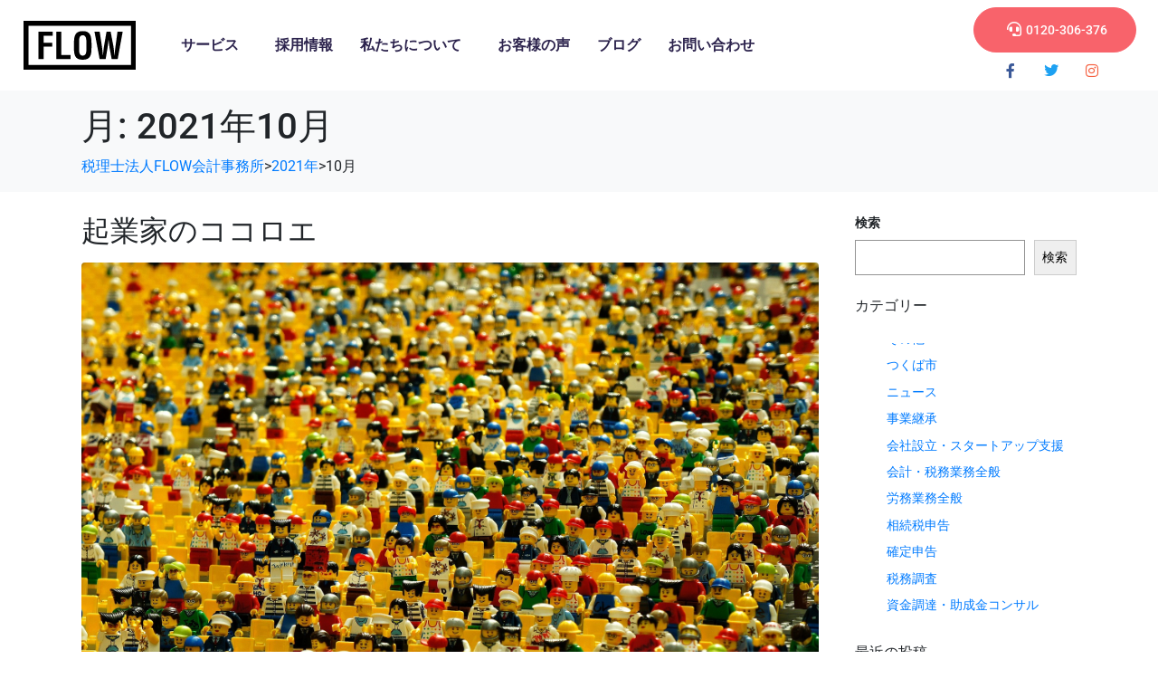

--- FILE ---
content_type: text/html; charset=UTF-8
request_url: https://flow-kaikei.com/2021/10/
body_size: 33613
content:
<!DOCTYPE html><html dir="ltr" lang="ja" prefix="og: https://ogp.me/ns#"><head >	<meta charset="UTF-8" />
	<meta name="viewport" content="width=device-width, initial-scale=1" />
	<title>10月, 2021 - 税理士法人FLOW会計事務所</title>
	<style>img:is([sizes="auto" i], [sizes^="auto," i]) { contain-intrinsic-size: 3000px 1500px }</style>
	
		<!-- All in One SEO 4.9.3 - aioseo.com -->
	<meta name="robots" content="max-image-preview:large" />
	<link rel="canonical" href="https://flow-kaikei.com/2021/10/" />
	<link rel="next" href="https://flow-kaikei.com/2021/10/page/2/" />
	<meta name="generator" content="All in One SEO (AIOSEO) 4.9.3" />

		<!-- Global site tag (gtag.js) - Google Analytics -->
<script async src="https://www.googletagmanager.com/gtag/js?id=UA-205721049-1"></script>
<script>
 window.dataLayer = window.dataLayer || [];
 function gtag(){dataLayer.push(arguments);}
 gtag('js', new Date());

 gtag('config', 'UA-205721049-1');
</script>
		<script type="application/ld+json" class="aioseo-schema">
			{"@context":"https:\/\/schema.org","@graph":[{"@type":"BreadcrumbList","@id":"https:\/\/flow-kaikei.com\/2021\/10\/#breadcrumblist","itemListElement":[{"@type":"ListItem","@id":"https:\/\/flow-kaikei.com#listItem","position":1,"name":"\u30db\u30fc\u30e0","item":"https:\/\/flow-kaikei.com","nextItem":{"@type":"ListItem","@id":"https:\/\/flow-kaikei.com\/2021\/#listItem","name":2021}},{"@type":"ListItem","@id":"https:\/\/flow-kaikei.com\/2021\/#listItem","position":2,"name":2021,"item":"https:\/\/flow-kaikei.com\/2021\/","nextItem":{"@type":"ListItem","@id":"https:\/\/flow-kaikei.com\/2021\/10\/#listItem","name":"10"},"previousItem":{"@type":"ListItem","@id":"https:\/\/flow-kaikei.com#listItem","name":"\u30db\u30fc\u30e0"}},{"@type":"ListItem","@id":"https:\/\/flow-kaikei.com\/2021\/10\/#listItem","position":3,"name":"10","previousItem":{"@type":"ListItem","@id":"https:\/\/flow-kaikei.com\/2021\/#listItem","name":2021}}]},{"@type":"CollectionPage","@id":"https:\/\/flow-kaikei.com\/2021\/10\/#collectionpage","url":"https:\/\/flow-kaikei.com\/2021\/10\/","name":"10\u6708, 2021 - \u7a0e\u7406\u58eb\u6cd5\u4ebaFLOW\u4f1a\u8a08\u4e8b\u52d9\u6240","inLanguage":"ja","isPartOf":{"@id":"https:\/\/flow-kaikei.com\/#website"},"breadcrumb":{"@id":"https:\/\/flow-kaikei.com\/2021\/10\/#breadcrumblist"}},{"@type":"Organization","@id":"https:\/\/flow-kaikei.com\/#organization","name":"FLOW\u4f1a\u8a08\u4e8b\u52d9\u6240","description":"\u3064\u304f\u3070\u5e02\u3001\u571f\u6d66\u5e02\u3001\u6c34\u6238\u5e02\u306e\u7a0e\u7406\u58eb\u30fb\u4f1a\u8a08\u4e8b\u52d9\u6240","url":"https:\/\/flow-kaikei.com\/","logo":{"@type":"ImageObject","url":"https:\/\/flow-kaikei.com\/wp-content\/uploads\/2022\/03\/logo.svg","@id":"https:\/\/flow-kaikei.com\/2021\/10\/#organizationLogo","width":173,"height":74,"caption":"FLOW \u3064\u304f\u3070\u5e02\u306e\u7a0e\u7406\u58eb\u30fb\u4f1a\u8a08\u4e8b\u52d9\u6240"},"image":{"@id":"https:\/\/flow-kaikei.com\/2021\/10\/#organizationLogo"}},{"@type":"WebSite","@id":"https:\/\/flow-kaikei.com\/#website","url":"https:\/\/flow-kaikei.com\/","name":"\u7a0e\u7406\u58eb\u6cd5\u4ebaFLOW\u4f1a\u8a08\u4e8b\u52d9\u6240","alternateName":"\u3064\u304f\u3070\u5e02\u306e\u4f1a\u8a08\u4e8b\u52d9\u6240","description":"\u3064\u304f\u3070\u5e02\u3001\u571f\u6d66\u5e02\u3001\u6c34\u6238\u5e02\u306e\u7a0e\u7406\u58eb\u30fb\u4f1a\u8a08\u4e8b\u52d9\u6240","inLanguage":"ja","publisher":{"@id":"https:\/\/flow-kaikei.com\/#organization"}}]}
		</script>
		<!-- All in One SEO -->

<link rel="alternate" type="application/rss+xml" title="税理士法人FLOW会計事務所 &raquo; フィード" href="https://flow-kaikei.com/feed/" />
<link rel="alternate" type="application/rss+xml" title="税理士法人FLOW会計事務所 &raquo; コメントフィード" href="https://flow-kaikei.com/comments/feed/" />
<script type="text/javascript">
/* <![CDATA[ */
window._wpemojiSettings = {"baseUrl":"https:\/\/s.w.org\/images\/core\/emoji\/16.0.1\/72x72\/","ext":".png","svgUrl":"https:\/\/s.w.org\/images\/core\/emoji\/16.0.1\/svg\/","svgExt":".svg","source":{"concatemoji":"https:\/\/flow-kaikei.com\/wp-includes\/js\/wp-emoji-release.min.js?ver=7d587c11478d262084e82f1d9357d015"}};
/*! This file is auto-generated */
!function(s,n){var o,i,e;function c(e){try{var t={supportTests:e,timestamp:(new Date).valueOf()};sessionStorage.setItem(o,JSON.stringify(t))}catch(e){}}function p(e,t,n){e.clearRect(0,0,e.canvas.width,e.canvas.height),e.fillText(t,0,0);var t=new Uint32Array(e.getImageData(0,0,e.canvas.width,e.canvas.height).data),a=(e.clearRect(0,0,e.canvas.width,e.canvas.height),e.fillText(n,0,0),new Uint32Array(e.getImageData(0,0,e.canvas.width,e.canvas.height).data));return t.every(function(e,t){return e===a[t]})}function u(e,t){e.clearRect(0,0,e.canvas.width,e.canvas.height),e.fillText(t,0,0);for(var n=e.getImageData(16,16,1,1),a=0;a<n.data.length;a++)if(0!==n.data[a])return!1;return!0}function f(e,t,n,a){switch(t){case"flag":return n(e,"\ud83c\udff3\ufe0f\u200d\u26a7\ufe0f","\ud83c\udff3\ufe0f\u200b\u26a7\ufe0f")?!1:!n(e,"\ud83c\udde8\ud83c\uddf6","\ud83c\udde8\u200b\ud83c\uddf6")&&!n(e,"\ud83c\udff4\udb40\udc67\udb40\udc62\udb40\udc65\udb40\udc6e\udb40\udc67\udb40\udc7f","\ud83c\udff4\u200b\udb40\udc67\u200b\udb40\udc62\u200b\udb40\udc65\u200b\udb40\udc6e\u200b\udb40\udc67\u200b\udb40\udc7f");case"emoji":return!a(e,"\ud83e\udedf")}return!1}function g(e,t,n,a){var r="undefined"!=typeof WorkerGlobalScope&&self instanceof WorkerGlobalScope?new OffscreenCanvas(300,150):s.createElement("canvas"),o=r.getContext("2d",{willReadFrequently:!0}),i=(o.textBaseline="top",o.font="600 32px Arial",{});return e.forEach(function(e){i[e]=t(o,e,n,a)}),i}function t(e){var t=s.createElement("script");t.src=e,t.defer=!0,s.head.appendChild(t)}"undefined"!=typeof Promise&&(o="wpEmojiSettingsSupports",i=["flag","emoji"],n.supports={everything:!0,everythingExceptFlag:!0},e=new Promise(function(e){s.addEventListener("DOMContentLoaded",e,{once:!0})}),new Promise(function(t){var n=function(){try{var e=JSON.parse(sessionStorage.getItem(o));if("object"==typeof e&&"number"==typeof e.timestamp&&(new Date).valueOf()<e.timestamp+604800&&"object"==typeof e.supportTests)return e.supportTests}catch(e){}return null}();if(!n){if("undefined"!=typeof Worker&&"undefined"!=typeof OffscreenCanvas&&"undefined"!=typeof URL&&URL.createObjectURL&&"undefined"!=typeof Blob)try{var e="postMessage("+g.toString()+"("+[JSON.stringify(i),f.toString(),p.toString(),u.toString()].join(",")+"));",a=new Blob([e],{type:"text/javascript"}),r=new Worker(URL.createObjectURL(a),{name:"wpTestEmojiSupports"});return void(r.onmessage=function(e){c(n=e.data),r.terminate(),t(n)})}catch(e){}c(n=g(i,f,p,u))}t(n)}).then(function(e){for(var t in e)n.supports[t]=e[t],n.supports.everything=n.supports.everything&&n.supports[t],"flag"!==t&&(n.supports.everythingExceptFlag=n.supports.everythingExceptFlag&&n.supports[t]);n.supports.everythingExceptFlag=n.supports.everythingExceptFlag&&!n.supports.flag,n.DOMReady=!1,n.readyCallback=function(){n.DOMReady=!0}}).then(function(){return e}).then(function(){var e;n.supports.everything||(n.readyCallback(),(e=n.source||{}).concatemoji?t(e.concatemoji):e.wpemoji&&e.twemoji&&(t(e.twemoji),t(e.wpemoji)))}))}((window,document),window._wpemojiSettings);
/* ]]> */
</script>
<style id='wp-emoji-styles-inline-css' type='text/css'>

	img.wp-smiley, img.emoji {
		display: inline !important;
		border: none !important;
		box-shadow: none !important;
		height: 1em !important;
		width: 1em !important;
		margin: 0 0.07em !important;
		vertical-align: -0.1em !important;
		background: none !important;
		padding: 0 !important;
	}
</style>
<link rel='stylesheet' id='wp-block-library-css' href='https://flow-kaikei.com/wp-includes/css/dist/block-library/style.min.css?ver=7d587c11478d262084e82f1d9357d015' type='text/css' media='all' />
<style id='wp-block-library-theme-inline-css' type='text/css'>
.wp-block-audio :where(figcaption){color:#555;font-size:13px;text-align:center}.is-dark-theme .wp-block-audio :where(figcaption){color:#ffffffa6}.wp-block-audio{margin:0 0 1em}.wp-block-code{border:1px solid #ccc;border-radius:4px;font-family:Menlo,Consolas,monaco,monospace;padding:.8em 1em}.wp-block-embed :where(figcaption){color:#555;font-size:13px;text-align:center}.is-dark-theme .wp-block-embed :where(figcaption){color:#ffffffa6}.wp-block-embed{margin:0 0 1em}.blocks-gallery-caption{color:#555;font-size:13px;text-align:center}.is-dark-theme .blocks-gallery-caption{color:#ffffffa6}:root :where(.wp-block-image figcaption){color:#555;font-size:13px;text-align:center}.is-dark-theme :root :where(.wp-block-image figcaption){color:#ffffffa6}.wp-block-image{margin:0 0 1em}.wp-block-pullquote{border-bottom:4px solid;border-top:4px solid;color:currentColor;margin-bottom:1.75em}.wp-block-pullquote cite,.wp-block-pullquote footer,.wp-block-pullquote__citation{color:currentColor;font-size:.8125em;font-style:normal;text-transform:uppercase}.wp-block-quote{border-left:.25em solid;margin:0 0 1.75em;padding-left:1em}.wp-block-quote cite,.wp-block-quote footer{color:currentColor;font-size:.8125em;font-style:normal;position:relative}.wp-block-quote:where(.has-text-align-right){border-left:none;border-right:.25em solid;padding-left:0;padding-right:1em}.wp-block-quote:where(.has-text-align-center){border:none;padding-left:0}.wp-block-quote.is-large,.wp-block-quote.is-style-large,.wp-block-quote:where(.is-style-plain){border:none}.wp-block-search .wp-block-search__label{font-weight:700}.wp-block-search__button{border:1px solid #ccc;padding:.375em .625em}:where(.wp-block-group.has-background){padding:1.25em 2.375em}.wp-block-separator.has-css-opacity{opacity:.4}.wp-block-separator{border:none;border-bottom:2px solid;margin-left:auto;margin-right:auto}.wp-block-separator.has-alpha-channel-opacity{opacity:1}.wp-block-separator:not(.is-style-wide):not(.is-style-dots){width:100px}.wp-block-separator.has-background:not(.is-style-dots){border-bottom:none;height:1px}.wp-block-separator.has-background:not(.is-style-wide):not(.is-style-dots){height:2px}.wp-block-table{margin:0 0 1em}.wp-block-table td,.wp-block-table th{word-break:normal}.wp-block-table :where(figcaption){color:#555;font-size:13px;text-align:center}.is-dark-theme .wp-block-table :where(figcaption){color:#ffffffa6}.wp-block-video :where(figcaption){color:#555;font-size:13px;text-align:center}.is-dark-theme .wp-block-video :where(figcaption){color:#ffffffa6}.wp-block-video{margin:0 0 1em}:root :where(.wp-block-template-part.has-background){margin-bottom:0;margin-top:0;padding:1.25em 2.375em}
</style>
<style id='classic-theme-styles-inline-css' type='text/css'>
/*! This file is auto-generated */
.wp-block-button__link{color:#fff;background-color:#32373c;border-radius:9999px;box-shadow:none;text-decoration:none;padding:calc(.667em + 2px) calc(1.333em + 2px);font-size:1.125em}.wp-block-file__button{background:#32373c;color:#fff;text-decoration:none}
</style>
<link rel='stylesheet' id='aioseo/css/src/vue/standalone/blocks/table-of-contents/global.scss-css' href='https://flow-kaikei.com/wp-content/plugins/all-in-one-seo-pack/dist/Lite/assets/css/table-of-contents/global.e90f6d47.css?ver=4.9.3' type='text/css' media='all' />
<style id='global-styles-inline-css' type='text/css'>
:root{--wp--preset--aspect-ratio--square: 1;--wp--preset--aspect-ratio--4-3: 4/3;--wp--preset--aspect-ratio--3-4: 3/4;--wp--preset--aspect-ratio--3-2: 3/2;--wp--preset--aspect-ratio--2-3: 2/3;--wp--preset--aspect-ratio--16-9: 16/9;--wp--preset--aspect-ratio--9-16: 9/16;--wp--preset--color--black: #000000;--wp--preset--color--cyan-bluish-gray: #abb8c3;--wp--preset--color--white: #ffffff;--wp--preset--color--pale-pink: #f78da7;--wp--preset--color--vivid-red: #cf2e2e;--wp--preset--color--luminous-vivid-orange: #ff6900;--wp--preset--color--luminous-vivid-amber: #fcb900;--wp--preset--color--light-green-cyan: #7bdcb5;--wp--preset--color--vivid-green-cyan: #00d084;--wp--preset--color--pale-cyan-blue: #8ed1fc;--wp--preset--color--vivid-cyan-blue: #0693e3;--wp--preset--color--vivid-purple: #9b51e0;--wp--preset--gradient--vivid-cyan-blue-to-vivid-purple: linear-gradient(135deg,rgba(6,147,227,1) 0%,rgb(155,81,224) 100%);--wp--preset--gradient--light-green-cyan-to-vivid-green-cyan: linear-gradient(135deg,rgb(122,220,180) 0%,rgb(0,208,130) 100%);--wp--preset--gradient--luminous-vivid-amber-to-luminous-vivid-orange: linear-gradient(135deg,rgba(252,185,0,1) 0%,rgba(255,105,0,1) 100%);--wp--preset--gradient--luminous-vivid-orange-to-vivid-red: linear-gradient(135deg,rgba(255,105,0,1) 0%,rgb(207,46,46) 100%);--wp--preset--gradient--very-light-gray-to-cyan-bluish-gray: linear-gradient(135deg,rgb(238,238,238) 0%,rgb(169,184,195) 100%);--wp--preset--gradient--cool-to-warm-spectrum: linear-gradient(135deg,rgb(74,234,220) 0%,rgb(151,120,209) 20%,rgb(207,42,186) 40%,rgb(238,44,130) 60%,rgb(251,105,98) 80%,rgb(254,248,76) 100%);--wp--preset--gradient--blush-light-purple: linear-gradient(135deg,rgb(255,206,236) 0%,rgb(152,150,240) 100%);--wp--preset--gradient--blush-bordeaux: linear-gradient(135deg,rgb(254,205,165) 0%,rgb(254,45,45) 50%,rgb(107,0,62) 100%);--wp--preset--gradient--luminous-dusk: linear-gradient(135deg,rgb(255,203,112) 0%,rgb(199,81,192) 50%,rgb(65,88,208) 100%);--wp--preset--gradient--pale-ocean: linear-gradient(135deg,rgb(255,245,203) 0%,rgb(182,227,212) 50%,rgb(51,167,181) 100%);--wp--preset--gradient--electric-grass: linear-gradient(135deg,rgb(202,248,128) 0%,rgb(113,206,126) 100%);--wp--preset--gradient--midnight: linear-gradient(135deg,rgb(2,3,129) 0%,rgb(40,116,252) 100%);--wp--preset--font-size--small: 13px;--wp--preset--font-size--medium: 20px;--wp--preset--font-size--large: 36px;--wp--preset--font-size--x-large: 42px;--wp--preset--spacing--20: 0.44rem;--wp--preset--spacing--30: 0.67rem;--wp--preset--spacing--40: 1rem;--wp--preset--spacing--50: 1.5rem;--wp--preset--spacing--60: 2.25rem;--wp--preset--spacing--70: 3.38rem;--wp--preset--spacing--80: 5.06rem;--wp--preset--shadow--natural: 6px 6px 9px rgba(0, 0, 0, 0.2);--wp--preset--shadow--deep: 12px 12px 50px rgba(0, 0, 0, 0.4);--wp--preset--shadow--sharp: 6px 6px 0px rgba(0, 0, 0, 0.2);--wp--preset--shadow--outlined: 6px 6px 0px -3px rgba(255, 255, 255, 1), 6px 6px rgba(0, 0, 0, 1);--wp--preset--shadow--crisp: 6px 6px 0px rgba(0, 0, 0, 1);}:where(.is-layout-flex){gap: 0.5em;}:where(.is-layout-grid){gap: 0.5em;}body .is-layout-flex{display: flex;}.is-layout-flex{flex-wrap: wrap;align-items: center;}.is-layout-flex > :is(*, div){margin: 0;}body .is-layout-grid{display: grid;}.is-layout-grid > :is(*, div){margin: 0;}:where(.wp-block-columns.is-layout-flex){gap: 2em;}:where(.wp-block-columns.is-layout-grid){gap: 2em;}:where(.wp-block-post-template.is-layout-flex){gap: 1.25em;}:where(.wp-block-post-template.is-layout-grid){gap: 1.25em;}.has-black-color{color: var(--wp--preset--color--black) !important;}.has-cyan-bluish-gray-color{color: var(--wp--preset--color--cyan-bluish-gray) !important;}.has-white-color{color: var(--wp--preset--color--white) !important;}.has-pale-pink-color{color: var(--wp--preset--color--pale-pink) !important;}.has-vivid-red-color{color: var(--wp--preset--color--vivid-red) !important;}.has-luminous-vivid-orange-color{color: var(--wp--preset--color--luminous-vivid-orange) !important;}.has-luminous-vivid-amber-color{color: var(--wp--preset--color--luminous-vivid-amber) !important;}.has-light-green-cyan-color{color: var(--wp--preset--color--light-green-cyan) !important;}.has-vivid-green-cyan-color{color: var(--wp--preset--color--vivid-green-cyan) !important;}.has-pale-cyan-blue-color{color: var(--wp--preset--color--pale-cyan-blue) !important;}.has-vivid-cyan-blue-color{color: var(--wp--preset--color--vivid-cyan-blue) !important;}.has-vivid-purple-color{color: var(--wp--preset--color--vivid-purple) !important;}.has-black-background-color{background-color: var(--wp--preset--color--black) !important;}.has-cyan-bluish-gray-background-color{background-color: var(--wp--preset--color--cyan-bluish-gray) !important;}.has-white-background-color{background-color: var(--wp--preset--color--white) !important;}.has-pale-pink-background-color{background-color: var(--wp--preset--color--pale-pink) !important;}.has-vivid-red-background-color{background-color: var(--wp--preset--color--vivid-red) !important;}.has-luminous-vivid-orange-background-color{background-color: var(--wp--preset--color--luminous-vivid-orange) !important;}.has-luminous-vivid-amber-background-color{background-color: var(--wp--preset--color--luminous-vivid-amber) !important;}.has-light-green-cyan-background-color{background-color: var(--wp--preset--color--light-green-cyan) !important;}.has-vivid-green-cyan-background-color{background-color: var(--wp--preset--color--vivid-green-cyan) !important;}.has-pale-cyan-blue-background-color{background-color: var(--wp--preset--color--pale-cyan-blue) !important;}.has-vivid-cyan-blue-background-color{background-color: var(--wp--preset--color--vivid-cyan-blue) !important;}.has-vivid-purple-background-color{background-color: var(--wp--preset--color--vivid-purple) !important;}.has-black-border-color{border-color: var(--wp--preset--color--black) !important;}.has-cyan-bluish-gray-border-color{border-color: var(--wp--preset--color--cyan-bluish-gray) !important;}.has-white-border-color{border-color: var(--wp--preset--color--white) !important;}.has-pale-pink-border-color{border-color: var(--wp--preset--color--pale-pink) !important;}.has-vivid-red-border-color{border-color: var(--wp--preset--color--vivid-red) !important;}.has-luminous-vivid-orange-border-color{border-color: var(--wp--preset--color--luminous-vivid-orange) !important;}.has-luminous-vivid-amber-border-color{border-color: var(--wp--preset--color--luminous-vivid-amber) !important;}.has-light-green-cyan-border-color{border-color: var(--wp--preset--color--light-green-cyan) !important;}.has-vivid-green-cyan-border-color{border-color: var(--wp--preset--color--vivid-green-cyan) !important;}.has-pale-cyan-blue-border-color{border-color: var(--wp--preset--color--pale-cyan-blue) !important;}.has-vivid-cyan-blue-border-color{border-color: var(--wp--preset--color--vivid-cyan-blue) !important;}.has-vivid-purple-border-color{border-color: var(--wp--preset--color--vivid-purple) !important;}.has-vivid-cyan-blue-to-vivid-purple-gradient-background{background: var(--wp--preset--gradient--vivid-cyan-blue-to-vivid-purple) !important;}.has-light-green-cyan-to-vivid-green-cyan-gradient-background{background: var(--wp--preset--gradient--light-green-cyan-to-vivid-green-cyan) !important;}.has-luminous-vivid-amber-to-luminous-vivid-orange-gradient-background{background: var(--wp--preset--gradient--luminous-vivid-amber-to-luminous-vivid-orange) !important;}.has-luminous-vivid-orange-to-vivid-red-gradient-background{background: var(--wp--preset--gradient--luminous-vivid-orange-to-vivid-red) !important;}.has-very-light-gray-to-cyan-bluish-gray-gradient-background{background: var(--wp--preset--gradient--very-light-gray-to-cyan-bluish-gray) !important;}.has-cool-to-warm-spectrum-gradient-background{background: var(--wp--preset--gradient--cool-to-warm-spectrum) !important;}.has-blush-light-purple-gradient-background{background: var(--wp--preset--gradient--blush-light-purple) !important;}.has-blush-bordeaux-gradient-background{background: var(--wp--preset--gradient--blush-bordeaux) !important;}.has-luminous-dusk-gradient-background{background: var(--wp--preset--gradient--luminous-dusk) !important;}.has-pale-ocean-gradient-background{background: var(--wp--preset--gradient--pale-ocean) !important;}.has-electric-grass-gradient-background{background: var(--wp--preset--gradient--electric-grass) !important;}.has-midnight-gradient-background{background: var(--wp--preset--gradient--midnight) !important;}.has-small-font-size{font-size: var(--wp--preset--font-size--small) !important;}.has-medium-font-size{font-size: var(--wp--preset--font-size--medium) !important;}.has-large-font-size{font-size: var(--wp--preset--font-size--large) !important;}.has-x-large-font-size{font-size: var(--wp--preset--font-size--x-large) !important;}
:where(.wp-block-post-template.is-layout-flex){gap: 1.25em;}:where(.wp-block-post-template.is-layout-grid){gap: 1.25em;}
:where(.wp-block-columns.is-layout-flex){gap: 2em;}:where(.wp-block-columns.is-layout-grid){gap: 2em;}
:root :where(.wp-block-pullquote){font-size: 1.5em;line-height: 1.6;}
</style>
<link rel='stylesheet' id='contact-form-7-css' href='https://flow-kaikei.com/wp-content/plugins/contact-form-7/includes/css/styles.css?ver=6.1.4' type='text/css' media='all' />
<link rel='stylesheet' id='eae-css-css' href='https://flow-kaikei.com/wp-content/plugins/addon-elements-for-elementor-page-builder/assets/css/eae.min.css?ver=1.14.4' type='text/css' media='all' />
<link rel='stylesheet' id='eae-peel-css-css' href='https://flow-kaikei.com/wp-content/plugins/addon-elements-for-elementor-page-builder/assets/lib/peel/peel.css?ver=1.14.4' type='text/css' media='all' />
<link rel='stylesheet' id='font-awesome-4-shim-css' href='https://flow-kaikei.com/wp-content/plugins/elementor/assets/lib/font-awesome/css/v4-shims.min.css?ver=1.0' type='text/css' media='all' />
<link rel='stylesheet' id='font-awesome-5-all-css' href='https://flow-kaikei.com/wp-content/plugins/elementor/assets/lib/font-awesome/css/all.min.css?ver=4.11.63' type='text/css' media='all' />
<link rel='stylesheet' id='vegas-css-css' href='https://flow-kaikei.com/wp-content/plugins/addon-elements-for-elementor-page-builder/assets/lib/vegas/vegas.min.css?ver=2.4.0' type='text/css' media='all' />
<link rel='stylesheet' id='jupiterx-popups-animation-css' href='https://flow-kaikei.com/wp-content/plugins/jupiterx-core/includes/extensions/raven/assets/lib/animate/animate.min.css?ver=4.14.1' type='text/css' media='all' />
<link rel='stylesheet' id='jupiterx-css' href='https://flow-kaikei.com/wp-content/uploads/jupiterx/compiler/jupiterx/79599cd.css?ver=4.14.1' type='text/css' media='all' />
<link rel='stylesheet' id='jupiterx-elements-dynamic-styles-css' href='https://flow-kaikei.com/wp-content/uploads/jupiterx/compiler/jupiterx-elements-dynamic-styles/a9a49b9.css?ver=4.14.1' type='text/css' media='all' />
<link rel='stylesheet' id='tablepress-default-css' href='https://flow-kaikei.com/wp-content/tablepress-combined.min.css?ver=38' type='text/css' media='all' />
<link rel='stylesheet' id='elementor-icons-css' href='https://flow-kaikei.com/wp-content/plugins/elementor/assets/lib/eicons/css/elementor-icons.min.css?ver=5.45.0' type='text/css' media='all' />
<link rel='stylesheet' id='elementor-frontend-css' href='https://flow-kaikei.com/wp-content/plugins/elementor/assets/css/frontend.min.css?ver=3.34.1' type='text/css' media='all' />
<link rel='stylesheet' id='font-awesome-css' href='https://flow-kaikei.com/wp-content/plugins/elementor/assets/lib/font-awesome/css/font-awesome.min.css?ver=4.7.0' type='text/css' media='all' />
<link rel='stylesheet' id='jupiterx-core-raven-frontend-css' href='https://flow-kaikei.com/wp-content/plugins/jupiterx-core/includes/extensions/raven/assets/css/frontend.min.css?ver=7d587c11478d262084e82f1d9357d015' type='text/css' media='all' />
<link rel='stylesheet' id='elementor-post-8630-css' href='https://flow-kaikei.com/wp-content/uploads/elementor/css/post-8630.css?ver=1768934889' type='text/css' media='all' />
<link rel='stylesheet' id='jet-tabs-frontend-css' href='https://flow-kaikei.com/wp-content/plugins/jet-tabs/assets/css/jet-tabs-frontend.css?ver=2.2.13' type='text/css' media='all' />
<link rel='stylesheet' id='swiper-css' href='https://flow-kaikei.com/wp-content/plugins/elementor/assets/lib/swiper/v8/css/swiper.min.css?ver=8.4.5' type='text/css' media='all' />
<link rel='stylesheet' id='jet-tricks-frontend-css' href='https://flow-kaikei.com/wp-content/plugins/jet-tricks/assets/css/jet-tricks-frontend.css?ver=1.5.9' type='text/css' media='all' />
<link rel='stylesheet' id='flatpickr-css' href='https://flow-kaikei.com/wp-content/plugins/elementor/assets/lib/flatpickr/flatpickr.min.css?ver=4.6.13' type='text/css' media='all' />
<link rel='stylesheet' id='elementor-post-156-css' href='https://flow-kaikei.com/wp-content/uploads/elementor/css/post-156.css?ver=1768934891' type='text/css' media='all' />
<link rel='stylesheet' id='elementor-post-172-css' href='https://flow-kaikei.com/wp-content/uploads/elementor/css/post-172.css?ver=1768934891' type='text/css' media='all' />
<link rel='stylesheet' id='elementor-gf-local-roboto-css' href='https://flow-kaikei.com/wp-content/uploads/elementor/google-fonts/css/roboto.css?ver=1742583987' type='text/css' media='all' />
<link rel='stylesheet' id='elementor-gf-local-robotoslab-css' href='https://flow-kaikei.com/wp-content/uploads/elementor/google-fonts/css/robotoslab.css?ver=1742583995' type='text/css' media='all' />
<link rel='stylesheet' id='elementor-icons-shared-0-css' href='https://flow-kaikei.com/wp-content/plugins/elementor/assets/lib/font-awesome/css/fontawesome.min.css?ver=5.15.3' type='text/css' media='all' />
<link rel='stylesheet' id='elementor-icons-fa-solid-css' href='https://flow-kaikei.com/wp-content/plugins/elementor/assets/lib/font-awesome/css/solid.min.css?ver=5.15.3' type='text/css' media='all' />
<link rel='stylesheet' id='elementor-icons-fa-brands-css' href='https://flow-kaikei.com/wp-content/plugins/elementor/assets/lib/font-awesome/css/brands.min.css?ver=5.15.3' type='text/css' media='all' />
<link rel='stylesheet' id='elementor-icons-fa-regular-css' href='https://flow-kaikei.com/wp-content/plugins/elementor/assets/lib/font-awesome/css/regular.min.css?ver=5.15.3' type='text/css' media='all' />
<script type="text/javascript" src="https://flow-kaikei.com/wp-includes/js/jquery/jquery.min.js?ver=3.7.1" id="jquery-core-js"></script>
<script type="text/javascript" src="https://flow-kaikei.com/wp-includes/js/jquery/jquery-migrate.min.js?ver=3.4.1" id="jquery-migrate-js"></script>
<script type="text/javascript" src="https://flow-kaikei.com/wp-content/plugins/addon-elements-for-elementor-page-builder/assets/js/iconHelper.js?ver=1.0" id="eae-iconHelper-js"></script>
<script type="text/javascript" src="https://flow-kaikei.com/wp-content/themes/jupiterx/lib/assets/dist/js/utils.min.js?ver=4.14.1" id="jupiterx-utils-js"></script>
<link rel="https://api.w.org/" href="https://flow-kaikei.com/wp-json/" /><meta name="generator" content="Elementor 3.34.1; features: additional_custom_breakpoints; settings: css_print_method-external, google_font-enabled, font_display-auto">
			<style>
				.e-con.e-parent:nth-of-type(n+4):not(.e-lazyloaded):not(.e-no-lazyload),
				.e-con.e-parent:nth-of-type(n+4):not(.e-lazyloaded):not(.e-no-lazyload) * {
					background-image: none !important;
				}
				@media screen and (max-height: 1024px) {
					.e-con.e-parent:nth-of-type(n+3):not(.e-lazyloaded):not(.e-no-lazyload),
					.e-con.e-parent:nth-of-type(n+3):not(.e-lazyloaded):not(.e-no-lazyload) * {
						background-image: none !important;
					}
				}
				@media screen and (max-height: 640px) {
					.e-con.e-parent:nth-of-type(n+2):not(.e-lazyloaded):not(.e-no-lazyload),
					.e-con.e-parent:nth-of-type(n+2):not(.e-lazyloaded):not(.e-no-lazyload) * {
						background-image: none !important;
					}
				}
			</style>
			<meta name="redi-version" content="1.2.7" /><meta name="generator" content="Powered by Slider Revolution 6.7.40 - responsive, Mobile-Friendly Slider Plugin for WordPress with comfortable drag and drop interface." />
<link rel="icon" href="https://flow-kaikei.com/wp-content/uploads/2023/12/cropped-favicon-32x32.png" sizes="32x32" />
<link rel="icon" href="https://flow-kaikei.com/wp-content/uploads/2023/12/cropped-favicon-192x192.png" sizes="192x192" />
<link rel="apple-touch-icon" href="https://flow-kaikei.com/wp-content/uploads/2023/12/cropped-favicon-180x180.png" />
<meta name="msapplication-TileImage" content="https://flow-kaikei.com/wp-content/uploads/2023/12/cropped-favicon-270x270.png" />
<script>function setREVStartSize(e){
			//window.requestAnimationFrame(function() {
				window.RSIW = window.RSIW===undefined ? window.innerWidth : window.RSIW;
				window.RSIH = window.RSIH===undefined ? window.innerHeight : window.RSIH;
				try {
					var pw = document.getElementById(e.c).parentNode.offsetWidth,
						newh;
					pw = pw===0 || isNaN(pw) || (e.l=="fullwidth" || e.layout=="fullwidth") ? window.RSIW : pw;
					e.tabw = e.tabw===undefined ? 0 : parseInt(e.tabw);
					e.thumbw = e.thumbw===undefined ? 0 : parseInt(e.thumbw);
					e.tabh = e.tabh===undefined ? 0 : parseInt(e.tabh);
					e.thumbh = e.thumbh===undefined ? 0 : parseInt(e.thumbh);
					e.tabhide = e.tabhide===undefined ? 0 : parseInt(e.tabhide);
					e.thumbhide = e.thumbhide===undefined ? 0 : parseInt(e.thumbhide);
					e.mh = e.mh===undefined || e.mh=="" || e.mh==="auto" ? 0 : parseInt(e.mh,0);
					if(e.layout==="fullscreen" || e.l==="fullscreen")
						newh = Math.max(e.mh,window.RSIH);
					else{
						e.gw = Array.isArray(e.gw) ? e.gw : [e.gw];
						for (var i in e.rl) if (e.gw[i]===undefined || e.gw[i]===0) e.gw[i] = e.gw[i-1];
						e.gh = e.el===undefined || e.el==="" || (Array.isArray(e.el) && e.el.length==0)? e.gh : e.el;
						e.gh = Array.isArray(e.gh) ? e.gh : [e.gh];
						for (var i in e.rl) if (e.gh[i]===undefined || e.gh[i]===0) e.gh[i] = e.gh[i-1];
											
						var nl = new Array(e.rl.length),
							ix = 0,
							sl;
						e.tabw = e.tabhide>=pw ? 0 : e.tabw;
						e.thumbw = e.thumbhide>=pw ? 0 : e.thumbw;
						e.tabh = e.tabhide>=pw ? 0 : e.tabh;
						e.thumbh = e.thumbhide>=pw ? 0 : e.thumbh;
						for (var i in e.rl) nl[i] = e.rl[i]<window.RSIW ? 0 : e.rl[i];
						sl = nl[0];
						for (var i in nl) if (sl>nl[i] && nl[i]>0) { sl = nl[i]; ix=i;}
						var m = pw>(e.gw[ix]+e.tabw+e.thumbw) ? 1 : (pw-(e.tabw+e.thumbw)) / (e.gw[ix]);
						newh =  (e.gh[ix] * m) + (e.tabh + e.thumbh);
					}
					var el = document.getElementById(e.c);
					if (el!==null && el) el.style.height = newh+"px";
					el = document.getElementById(e.c+"_wrapper");
					if (el!==null && el) {
						el.style.height = newh+"px";
						el.style.display = "block";
					}
				} catch(e){
					console.log("Failure at Presize of Slider:" + e)
				}
			//});
		  };</script>
		<style type="text/css" id="wp-custom-css">
			#fotterinfo {
	width: 100%;
  position:fixed;
	bottom: 0;
}

.balloon1-left {
  position: relative;
  display: inline-block;
  margin: 1.5em 0 1.5em 15px;
  padding: 30px;
  min-width: 120px;
  max-width: 100%;
  color: #555;
  font-size: 16px;
	font-weight:bold;
  background: #e9e9e9;
	border-radius: 10px;
}

.balloon1-left:before {
  content: "";
  position: absolute;
  top: 50%;
  left: -30px;
  margin-top: -15px;
  border: 15px solid transparent;
  border-right: 15px solid #e9e9e9;
}

.balloon1-left p {
  margin: 0;
  padding: 0;
}

.balloon1-right {
  position: relative;
  display: inline-block;
  margin: 1.5em 15px 1.5em 0;
  padding: 30px;
  min-width: 120px;
  max-width: 100%;
  color: #555;
  font-size: 16px;
	font-weight:bold;
  background: #e0edff;
	border-radius: 10px;
	display: flex;
}

.balloon1-right:before {
  content: "";
  position: absolute;
  top: 50%;
  left: 100%;
  margin-top: -15px;
  border: 15px solid transparent;
  border-left: 15px solid #e0edff;
}

.balloon1-right p {
  margin: 0;
  padding: 0;
}

.tablepress tbody td {
	vertical-align: middle;
}

ul { 
    margin: -15px 0px 0px 0px;
	padding: 0px;
}

li {
	margin-left: 35px;

}

.flow-nav{
  position: fixed;
  top: 50%;
  right: 40px;
  transform: translateY(-50%);
  z-index: 999;
}
@media (max-width: 768px){
  .flow-nav{ display:none; }
}
/* リンク自体は触らない（ズレ防止） */
.flow-nav a.raven-hotspot{
  transform: none !important;
}

/* 非アクティブ：完全に透明（見えない） */
.flow-nav a.raven-hotspot:not(.active) .raven-hotspot__button{
  opacity: 0 !important;
}

/* アクティブ：必ず見える */
.flow-nav a.raven-hotspot.active .raven-hotspot__button{
  opacity: 1 !important;
}
		</style>
		</head><body data-rsssl=1 class="archive date wp-theme-jupiterx no-js elementor-default elementor-kit-8630" itemscope="itemscope" itemtype="http://schema.org/WebPage"><a class="jupiterx-a11y jupiterx-a11y-skip-navigation-link" href="#jupiterx-main">Skip to content</a><div class="jupiterx-site"><header class="jupiterx-header jupiterx-header-custom" data-jupiterx-settings="{&quot;breakpoint&quot;:&quot;767.98&quot;,&quot;template&quot;:&quot;156&quot;,&quot;behavior&quot;:&quot;&quot;}" role="banner" itemscope="itemscope" itemtype="http://schema.org/WPHeader">		<div data-elementor-type="header" data-elementor-id="156" class="elementor elementor-156">
						<section class="has_eae_slider elementor-section elementor-top-section elementor-element elementor-element-6eb1956 elementor-section-full_width elementor-section-height-min-height elementor-section-height-default elementor-section-items-middle" data-eae-slider="16918" data-id="6eb1956" data-element_type="section" data-settings="{&quot;jet_parallax_layout_list&quot;:[{&quot;jet_parallax_layout_image&quot;:{&quot;url&quot;:&quot;&quot;,&quot;id&quot;:&quot;&quot;,&quot;size&quot;:&quot;&quot;},&quot;_id&quot;:&quot;58c14d2&quot;,&quot;jet_parallax_layout_speed&quot;:{&quot;unit&quot;:&quot;%&quot;,&quot;size&quot;:&quot;50&quot;,&quot;sizes&quot;:[]},&quot;jet_parallax_layout_bg_x&quot;:&quot;50&quot;,&quot;jet_parallax_layout_bg_y&quot;:&quot;50&quot;,&quot;jet_parallax_layout_image_tablet&quot;:{&quot;url&quot;:&quot;&quot;,&quot;id&quot;:&quot;&quot;,&quot;size&quot;:&quot;&quot;},&quot;jet_parallax_layout_image_mobile&quot;:{&quot;url&quot;:&quot;&quot;,&quot;id&quot;:&quot;&quot;,&quot;size&quot;:&quot;&quot;},&quot;jet_parallax_layout_type&quot;:&quot;scroll&quot;,&quot;jet_parallax_layout_direction&quot;:&quot;1&quot;,&quot;jet_parallax_layout_fx_direction&quot;:null,&quot;jet_parallax_layout_z_index&quot;:&quot;&quot;,&quot;jet_parallax_layout_bg_x_tablet&quot;:&quot;&quot;,&quot;jet_parallax_layout_bg_x_mobile&quot;:&quot;&quot;,&quot;jet_parallax_layout_bg_y_tablet&quot;:&quot;&quot;,&quot;jet_parallax_layout_bg_y_mobile&quot;:&quot;&quot;,&quot;jet_parallax_layout_bg_size&quot;:&quot;auto&quot;,&quot;jet_parallax_layout_bg_size_tablet&quot;:&quot;&quot;,&quot;jet_parallax_layout_bg_size_mobile&quot;:&quot;&quot;,&quot;jet_parallax_layout_animation_prop&quot;:&quot;transform&quot;,&quot;jet_parallax_layout_on&quot;:[&quot;desktop&quot;,&quot;tablet&quot;]}],&quot;background_background&quot;:&quot;classic&quot;}">
						<div class="elementor-container elementor-column-gap-no">
					<div class="has_eae_slider elementor-column elementor-col-33 elementor-top-column elementor-element elementor-element-43e97c2" data-eae-slider="11203" data-id="43e97c2" data-element_type="column">
			<div class="elementor-widget-wrap elementor-element-populated">
						<div class="elementor-element elementor-element-b760c13 elementor-widget elementor-widget-raven-site-logo" data-id="b760c13" data-element_type="widget" data-widget_type="raven-site-logo.default">
				<div class="elementor-widget-container">
							<div class="raven-widget-wrapper">
			<div class="raven-site-logo raven-site-logo-customizer">
									<a class="raven-site-logo-link" href="https://flow-kaikei.com">
								<picture><img src="https://flow-kaikei.com/wp-content/uploads/2022/03/logo.svg" alt="税理士法人FLOW会計事務所" data-no-lazy="1" /></picture>									</a>
							</div>
		</div>
						</div>
				</div>
					</div>
		</div>
				<div class="has_eae_slider elementor-column elementor-col-33 elementor-top-column elementor-element elementor-element-677d012" data-eae-slider="80159" data-id="677d012" data-element_type="column">
			<div class="elementor-widget-wrap elementor-element-populated">
						<div class="elementor-element elementor-element-1d26719 raven-breakpoint-tablet raven-mobile-nav-menu-align-right raven-nav-menu-stretch raven-nav-menu-align-left elementor-widget elementor-widget-raven-nav-menu" data-id="1d26719" data-element_type="widget" data-settings="{&quot;submenu_icon&quot;:&quot;&lt;svg 0=\&quot;fas fa-chevron-down\&quot; class=\&quot;e-font-icon-svg e-fas-chevron-down\&quot;&gt;\n\t\t\t\t\t&lt;use xlink:href=\&quot;#fas-chevron-down\&quot;&gt;\n\t\t\t\t\t\t&lt;symbol id=\&quot;fas-chevron-down\&quot; viewBox=\&quot;0 0 448 512\&quot;&gt;\n\t\t\t\t\t\t\t&lt;path d=\&quot;M207.029 381.476L12.686 187.132c-9.373-9.373-9.373-24.569 0-33.941l22.667-22.667c9.357-9.357 24.522-9.375 33.901-.04L224 284.505l154.745-154.021c9.379-9.335 24.544-9.317 33.901.04l22.667 22.667c9.373 9.373 9.373 24.569 0 33.941L240.971 381.476c-9.373 9.372-24.569 9.372-33.942 0z\&quot;&gt;&lt;\/path&gt;\n\t\t\t\t\t\t&lt;\/symbol&gt;\n\t\t\t\t\t&lt;\/use&gt;\n\t\t\t\t&lt;\/svg&gt;&quot;,&quot;full_width&quot;:&quot;stretch&quot;,&quot;mobile_layout&quot;:&quot;dropdown&quot;,&quot;submenu_space_between&quot;:{&quot;unit&quot;:&quot;px&quot;,&quot;size&quot;:&quot;&quot;,&quot;sizes&quot;:[]},&quot;submenu_opening_position&quot;:&quot;bottom&quot;}" data-widget_type="raven-nav-menu.default">
				<div class="elementor-widget-container">
							<nav class="raven-nav-menu-main raven-nav-menu-horizontal raven-nav-menu-tablet- raven-nav-menu-mobile- raven-nav-icons-hidden-tablet raven-nav-icons-hidden-mobile">
			<ul id="menu-1d26719" class="raven-nav-menu"><li class="menu-item menu-item-type-custom menu-item-object-custom menu-item-has-children menu-item-8402"><a href="#" class="raven-menu-item raven-link-item ">サービス</a>
<ul class="0 sub-menu raven-submenu">
	<li class="menu-item menu-item-type-post_type menu-item-object-page menu-item-12868"><a href="https://flow-kaikei.com/startup/" class="raven-submenu-item raven-link-item ">スタートアップのお金について</a></li>
	<li class="menu-item menu-item-type-post_type menu-item-object-page menu-item-11752"><a href="https://flow-kaikei.com/houjin/" class="raven-submenu-item raven-link-item ">会社設立サポート</a></li>
	<li class="menu-item menu-item-type-post_type menu-item-object-page menu-item-11952"><a href="https://flow-kaikei.com/accountant/" class="raven-submenu-item raven-link-item ">会計税務顧問</a></li>
	<li class="menu-item menu-item-type-post_type menu-item-object-page menu-item-12469"><a href="https://flow-kaikei.com/financing/" class="raven-submenu-item raven-link-item ">創業融資サポート</a></li>
	<li class="menu-item menu-item-type-post_type menu-item-object-page menu-item-12723"><a href="https://flow-kaikei.com/ma/" class="raven-submenu-item raven-link-item ">事業承継・M&#038;Aサポート</a></li>
	<li class="menu-item menu-item-type-post_type menu-item-object-page menu-item-12439"><a href="https://flow-kaikei.com/tax/" class="raven-submenu-item raven-link-item ">相続税申告サポート</a></li>
	<li class="menu-item menu-item-type-post_type menu-item-object-page menu-item-16557"><a href="https://flow-kaikei.com/bpo/" class="raven-submenu-item raven-link-item ">経理･総務アウトソーシング</a></li>
	<li class="menu-item menu-item-type-post_type menu-item-object-page menu-item-16558"><a href="https://flow-kaikei.com/dx/" class="raven-submenu-item raven-link-item ">経理DXサポート</a></li>
	<li class="menu-item menu-item-type-post_type menu-item-object-page menu-item-18846"><a href="https://flow-kaikei.com/measures/" class="raven-submenu-item raven-link-item ">生前対策サポート</a></li>
</ul>
</li>
<li class="menu-item menu-item-type-post_type menu-item-object-page menu-item-17634"><a href="https://flow-kaikei.com/recruitment2/" class="raven-menu-item raven-link-item ">採用情報</a></li>
<li class="menu-item menu-item-type-custom menu-item-object-custom menu-item-has-children menu-item-15230"><a href="#" class="raven-menu-item raven-link-item ">私たちについて</a>
<ul class="0 sub-menu raven-submenu">
	<li class="menu-item menu-item-type-post_type menu-item-object-page menu-item-15231"><a href="https://flow-kaikei.com/mission_values/" class="raven-submenu-item raven-link-item ">経営理念</a></li>
	<li class="menu-item menu-item-type-post_type menu-item-object-page menu-item-11181"><a href="https://flow-kaikei.com/about/" class="raven-submenu-item raven-link-item ">会社情報</a></li>
	<li class="menu-item menu-item-type-post_type menu-item-object-page menu-item-19448"><a href="https://flow-kaikei.com/member/" class="raven-submenu-item raven-link-item ">メンバー紹介</a></li>
</ul>
</li>
<li class="menu-item menu-item-type-post_type menu-item-object-page menu-item-14983"><a href="https://flow-kaikei.com/pocaloco/" class="raven-menu-item raven-link-item ">お客様の声</a></li>
<li class="menu-item menu-item-type-post_type menu-item-object-page menu-item-11333"><a href="https://flow-kaikei.com/news/" class="raven-menu-item raven-link-item ">ブログ</a></li>
<li class="menu-item menu-item-type-post_type menu-item-object-page menu-item-11180"><a href="https://flow-kaikei.com/contact/" class="raven-menu-item raven-link-item ">お問い合わせ</a></li>
</ul>		</nav>

		<div class="raven-nav-menu-toggle">

						<div class="raven-nav-menu-toggle-button ">
				
				<div class="hamburger hamburger--squeeze">
					<div class="hamburger-box">
						<div class="hamburger-inner"></div>
					</div>
				</div>
								</div>

		</div>
		<nav class="raven-nav-icons-hidden-tablet raven-nav-icons-hidden-mobile raven-nav-menu-mobile raven-nav-menu-dropdown">
									<div class="raven-container">
				<ul id="menu-mobile-1d26719" class="raven-nav-menu"><li class="menu-item menu-item-type-custom menu-item-object-custom menu-item-has-children menu-item-8402"><a href="#" class="raven-menu-item raven-link-item ">サービス</a>
<ul class="0 sub-menu raven-submenu">
	<li class="menu-item menu-item-type-post_type menu-item-object-page menu-item-12868"><a href="https://flow-kaikei.com/startup/" class="raven-submenu-item raven-link-item ">スタートアップのお金について</a></li>
	<li class="menu-item menu-item-type-post_type menu-item-object-page menu-item-11752"><a href="https://flow-kaikei.com/houjin/" class="raven-submenu-item raven-link-item ">会社設立サポート</a></li>
	<li class="menu-item menu-item-type-post_type menu-item-object-page menu-item-11952"><a href="https://flow-kaikei.com/accountant/" class="raven-submenu-item raven-link-item ">会計税務顧問</a></li>
	<li class="menu-item menu-item-type-post_type menu-item-object-page menu-item-12469"><a href="https://flow-kaikei.com/financing/" class="raven-submenu-item raven-link-item ">創業融資サポート</a></li>
	<li class="menu-item menu-item-type-post_type menu-item-object-page menu-item-12723"><a href="https://flow-kaikei.com/ma/" class="raven-submenu-item raven-link-item ">事業承継・M&#038;Aサポート</a></li>
	<li class="menu-item menu-item-type-post_type menu-item-object-page menu-item-12439"><a href="https://flow-kaikei.com/tax/" class="raven-submenu-item raven-link-item ">相続税申告サポート</a></li>
	<li class="menu-item menu-item-type-post_type menu-item-object-page menu-item-16557"><a href="https://flow-kaikei.com/bpo/" class="raven-submenu-item raven-link-item ">経理･総務アウトソーシング</a></li>
	<li class="menu-item menu-item-type-post_type menu-item-object-page menu-item-16558"><a href="https://flow-kaikei.com/dx/" class="raven-submenu-item raven-link-item ">経理DXサポート</a></li>
	<li class="menu-item menu-item-type-post_type menu-item-object-page menu-item-18846"><a href="https://flow-kaikei.com/measures/" class="raven-submenu-item raven-link-item ">生前対策サポート</a></li>
</ul>
</li>
<li class="menu-item menu-item-type-post_type menu-item-object-page menu-item-17634"><a href="https://flow-kaikei.com/recruitment2/" class="raven-menu-item raven-link-item ">採用情報</a></li>
<li class="menu-item menu-item-type-custom menu-item-object-custom menu-item-has-children menu-item-15230"><a href="#" class="raven-menu-item raven-link-item ">私たちについて</a>
<ul class="0 sub-menu raven-submenu">
	<li class="menu-item menu-item-type-post_type menu-item-object-page menu-item-15231"><a href="https://flow-kaikei.com/mission_values/" class="raven-submenu-item raven-link-item ">経営理念</a></li>
	<li class="menu-item menu-item-type-post_type menu-item-object-page menu-item-11181"><a href="https://flow-kaikei.com/about/" class="raven-submenu-item raven-link-item ">会社情報</a></li>
	<li class="menu-item menu-item-type-post_type menu-item-object-page menu-item-19448"><a href="https://flow-kaikei.com/member/" class="raven-submenu-item raven-link-item ">メンバー紹介</a></li>
</ul>
</li>
<li class="menu-item menu-item-type-post_type menu-item-object-page menu-item-14983"><a href="https://flow-kaikei.com/pocaloco/" class="raven-menu-item raven-link-item ">お客様の声</a></li>
<li class="menu-item menu-item-type-post_type menu-item-object-page menu-item-11333"><a href="https://flow-kaikei.com/news/" class="raven-menu-item raven-link-item ">ブログ</a></li>
<li class="menu-item menu-item-type-post_type menu-item-object-page menu-item-11180"><a href="https://flow-kaikei.com/contact/" class="raven-menu-item raven-link-item ">お問い合わせ</a></li>
</ul>			</div>
		</nav>
						</div>
				</div>
					</div>
		</div>
				<div class="has_eae_slider elementor-column elementor-col-33 elementor-top-column elementor-element elementor-element-a77439b raven-column-flex-end elementor-hidden-mobile elementor-hidden-tablet raven-column-flex-horizontal" data-eae-slider="98442" data-id="a77439b" data-element_type="column">
			<div class="elementor-widget-wrap elementor-element-populated">
						<div class="elementor-element elementor-element-77b5779 elementor-widget__width-inherit elementor-widget elementor-widget-raven-button" data-id="77b5779" data-element_type="widget" data-settings="{&quot;turn_to_popup_action_button&quot;:&quot;no&quot;}" data-widget_type="raven-button.default">
				<div class="elementor-widget-container">
							<div class="raven-widget-wrapper">
			<a class="raven-button raven-button-widget-normal-effect-none  raven-button-text-align-center raven-button-link elementor-animation-none" href="tel:0120306376">				<div class="raven-button-overlay" ></div>
				<span class="raven-button-content">
					
					<div class="button-text-container">
									<span class="raven-button-icon raven-button-icon-position-left">
				<i aria-hidden="true" class="fas fa-headset"></i>			</span>
								<div class="raven-button-texts-wrapper">
							<div class="button-text">
								<span class="raven-button-text">
									0120-306-376								</span>
							</div>
													</div>
											</div>
					
									</span>
			</a>		</div>
						</div>
				</div>
				<div class="elementor-element elementor-element-51cec90 elementor-widget__width-inherit elementor-shape-rounded elementor-grid-0 e-grid-align-center elementor-widget elementor-widget-social-icons" data-id="51cec90" data-element_type="widget" data-widget_type="social-icons.default">
				<div class="elementor-widget-container">
							<div class="elementor-social-icons-wrapper elementor-grid" role="list">
							<span class="elementor-grid-item" role="listitem">
					<a class="elementor-icon elementor-social-icon elementor-social-icon-facebook-f elementor-animation-pulse-shrink elementor-repeater-item-406bd04" href="https://www.facebook.com/akebono.kaikei" target="_blank">
						<span class="elementor-screen-only">Facebook-f</span>
						<i aria-hidden="true" class="fab fa-facebook-f"></i>					</a>
				</span>
							<span class="elementor-grid-item" role="listitem">
					<a class="elementor-icon elementor-social-icon elementor-social-icon-twitter elementor-animation-pulse-shrink elementor-repeater-item-915642b" href="https://twitter.com/flowkaikei" target="_blank">
						<span class="elementor-screen-only">Twitter</span>
						<i aria-hidden="true" class="fab fa-twitter"></i>					</a>
				</span>
							<span class="elementor-grid-item" role="listitem">
					<a class="elementor-icon elementor-social-icon elementor-social-icon-instagram elementor-animation-pulse-shrink elementor-repeater-item-4f165d3" href="https://www.instagram.com/flow_kaikei/" target="_blank">
						<span class="elementor-screen-only">Instagram</span>
						<i aria-hidden="true" class="fab fa-instagram"></i>					</a>
				</span>
					</div>
						</div>
				</div>
					</div>
		</div>
					</div>
		</section>
				</div>
		</header><main id="jupiterx-main" class="jupiterx-main"><div class="jupiterx-main-header"><div class="container"><h1 class="jupiterx-archive-title jupiterx-archive-header-post-title">月: <span>2021年10月</span></h1><div class="breadcrumb" typeof="BreadcrumbList" vocab="https://schema.org/"><span property="itemListElement" typeof="ListItem"><a property="item" typeof="WebPage" title="税理士法人FLOW会計事務所へ移動する" href="https://flow-kaikei.com" class="home" ><span property="name">税理士法人FLOW会計事務所</span></a><meta property="position" content="1"></span> &gt; <span property="itemListElement" typeof="ListItem"><a property="item" typeof="WebPage" title="2021年アーカイブへ移動する" href="https://flow-kaikei.com/2021/" class="archive date-year" ><span property="name">2021年</span></a><meta property="position" content="2"></span> &gt; <span property="itemListElement" typeof="ListItem"><span property="name" class="archive date-month current-item">10月</span><meta property="url" content="https://flow-kaikei.com/2021/10/"><meta property="position" content="3"></span></div></div></div><div class="jupiterx-main-content"><div class="container"><div class="row"><div id="jupiterx-primary" class="jupiterx-primary col-lg-9"><div class="jupiterx-content" role="main" itemprop="mainEntityOfPage" itemscope="itemscope" itemtype="http://schema.org/Blog"><article id="10047" class="jupiterx-post jupiterx-post-loop post-10047 post type-post status-publish format-standard has-post-thumbnail hentry category-start" itemscope="itemscope" itemtype="http://schema.org/BlogPosting" itemprop="blogPost"><header class="jupiterx-post-header"><h2 class="jupiterx-post-title" itemprop="headline"><a href="https://flow-kaikei.com/%e8%b5%b7%e6%a5%ad%e5%ae%b6%e3%81%ae%e3%82%b3%e3%82%b3%e3%83%ad%e3%82%a8/" title="起業家のココロエ" rel="bookmark">起業家のココロエ</a></h2></header><div class="jupiterx-post-body" itemprop="articleBody"><div class="jupiterx-post-image"><a href="https://flow-kaikei.com/%e8%b5%b7%e6%a5%ad%e5%ae%b6%e3%81%ae%e3%82%b3%e3%82%b3%e3%83%ad%e3%82%a8/" title="起業家のココロエ" data-object-fit="cover"><picture ><source media="(max-width: 480px)" srcset="https://flow-kaikei.com/wp-content/uploads/jupiterx/images/lego-g0177e66bd_1920-031d6e9.jpg"/><source media="(max-width: 800px)" srcset="https://flow-kaikei.com/wp-content/uploads/jupiterx/images/lego-g0177e66bd_1920-59f58b6.jpg"/><img fetchpriority="high" width="1920" height="1080" src="https://flow-kaikei.com/wp-content/uploads/2021/10/lego-g0177e66bd_1920.jpg" alt="" itemprop="image"/></picture></a></div><div class="jupiterx-post-content clearfix" itemprop="text"><p>【起業家のココロエ】</p>
<p>税理士法人FLOW会計事務所です。</p>
<p>今回は起業についてのハナシ。</p>
<p>これからお仕事を辞めて起業をしようかどうか悩んでいるそこのアナタ。</p>
<p>プレーヤー(職人)から起業家になる覚悟はできていますか？</p>
<p>起業家と職人とでは視点が全く異なります。</p>
<p>自分自身が、起業家としての視点を持ち合わせているのかどうか、①~⑥でセルフチェックしてみてください。</p>
<hr />
<p>①起業家は「事業が成功するにはどうするべきか？」を考え、職人は「なんの仕事をするべきか？」を考えている。</p>
<p>②起業家にとって、会社とは顧客に価値を提供する場所である。その結果、利益がもたらされる。職人にとって、会社とは自己満足のために好きな仕事をする場所である。その結果として、収入がもたらされる。</p>
<p>③起業家は、最初に会社の将来像を確立したうえで、それに近づくために、現状を変えようとする。一方で職人は、不確実な将来に不安を抱きながら、現状が維持されることをただ願うばかりである。</p>
<p>④起業家は、まず事業の全体像を考えてから、それを構成する部品を考える。しかし、職人は、事業を構成する部品を考えることから始まり、最後に全体像が作られる。</p>
<p>⑤起業家は全体を見渡すような視点をもっているが、職人の視点は細部にこだわりがちである。</p>
<p>⑥起業家は自分の描く将来像から逆算して現在の自分の姿を決めるが、職人は現在の自分を基準に将来の自分の姿を決めてしまう。</p>
<p style="text-align: right">引用「はじめの一歩を踏み出そう(著者 マイケル・E・ガーバー/訳者 原田善浩)</p>
<hr />
<p>いかがでしたでしょうか？</p>
<p>起業をするにあたっては、心得ていなければならない内容ばかりです。</p>
<p>「どれも職人よりの考え方ばっかりだったわー」という方は起業をやめることをおススメします笑</p>
<p>起業には大きく分けて3つのフェーズがあるのはご存知でしょうか。</p>
<hr />
<p><strong>Ⅰ.幼年期</strong></p>
<p>創業期。人を雇う余裕がないため、全ての業務を自分もしくは親族で対応する時期。</p>
<p><strong>Ⅱ.青年期</strong></p>
<p>業務を自分で対応することが困難になり、人を雇用し始める時期。雇用することで必ず人の問題が生じる時期でもある。人を育成する仕組み作りに必ず苦労する。仕組み作りに成功した会社は成長し続ける。一方、仕組み作りに失敗した会社は、「Ⅰ.幼年期」に戻るか、倒産する。</p>
<p><strong>Ⅲ.成熟期</strong></p>
<p>Ⅰ.幼年期とⅡ.青年期を無事に通り過ぎた会社。</p>
<hr />
<p>冒頭に上げた①~⑥の視点、これを持ち合わせていない起業家は、「Ⅱ.青年期」の仕組み作りで間違いなく失敗します。</p>
<p>別に好きなことをやりたくて始めたんだから「Ⅰ.幼年期」のままでイイ。という考え方もあると思います。</p>
<p>でも、現実的には難しいんです。どうしてかって？</p>
<p>自分で全ての業務をこなし続けていくには体力面・精神面で限界があるからです。</p>
<p>全ての業務には現場作業のほか、お金の管理や行政へ提出する書類作成なども含まれます。</p>
<p>いつしか、やりたくない業務に追われるようになり、仕事を続けるのが苦しくなります。</p>
<p>つまるところ起業には2択しかありません。</p>
<p>「成長」か「衰退」か。</p>
<p>「維持」はありません。</p>
<p>昨今、起業が夢のようなビジネスモデルであるかのようにもてはやされていますが、現実にはこの2択です…</p>
<p>「もうよくわからない。助けてくれ…」</p>
<p>そんな方は、お気軽にいつでもご相談ください。</p>
<p>忖度無しで正直な意見をお伝えさせていただきます！</p>
</div></div></article><article id="10044" class="jupiterx-post jupiterx-post-loop post-10044 post type-post status-publish format-standard has-post-thumbnail hentry category-other category-kaikei" itemscope="itemscope" itemtype="http://schema.org/BlogPosting" itemprop="blogPost"><header class="jupiterx-post-header"><h2 class="jupiterx-post-title" itemprop="headline"><a href="https://flow-kaikei.com/%e3%81%a9%e3%82%93%e3%81%aa%e9%9f%b3%e6%a5%bd%e3%82%92%e8%81%b4%e3%81%84%e3%81%a6%e3%81%be%e3%81%99%e3%81%8b%ef%bc%9f/" title="どんな音楽を聴いてますか？" rel="bookmark">どんな音楽を聴いてますか？</a></h2></header><div class="jupiterx-post-body" itemprop="articleBody"><div class="jupiterx-post-image"><a href="https://flow-kaikei.com/%e3%81%a9%e3%82%93%e3%81%aa%e9%9f%b3%e6%a5%bd%e3%82%92%e8%81%b4%e3%81%84%e3%81%a6%e3%81%be%e3%81%99%e3%81%8b%ef%bc%9f/" title="どんな音楽を聴いてますか？" data-object-fit="cover"><picture ><source media="(max-width: 480px)" srcset="https://flow-kaikei.com/wp-content/uploads/jupiterx/images/woman-g271ad82d2_1920-fc492fa.jpg"/><source media="(max-width: 800px)" srcset="https://flow-kaikei.com/wp-content/uploads/jupiterx/images/woman-g271ad82d2_1920-c8740eb.jpg"/><img width="1920" height="1280" src="https://flow-kaikei.com/wp-content/uploads/2021/10/woman-g271ad82d2_1920.jpg" alt="" itemprop="image"/></picture></a></div><div class="jupiterx-post-content clearfix" itemprop="text"><p>【どんな音楽を聴いてますか？】</p>
<p>皆さんいかがお過ごしでしょうか？</p>
<p>税理士法人FLOW会計事務所の<a href="https://flow-kaikei.com/staff3/">IWASE</a>です！！</p>
<p><a href="https://flow-kaikei.com/windows11%e3%81%8c%e3%80%81%ef%bd%b8%ef%be%99%e2%80%95%e2%80%95%ef%be%9f%e2%88%80%ef%be%9f%e2%80%95%e2%80%95/">前回</a>はこんな感じの記事でしたが、今回は音楽です♪</p>
<p>音が楽しいと書いて、Music　(*´∀｀)</p>
<p>主に聴く側の人間です。基本、演奏側が出来ません(;_;)　カラオケは大好き！</p>
<p>ピアノ・ギター・ドラムなど楽器は演奏出来たら、いいのになぁ～♪</p>
<p>もしもピアノが弾けたらなぁ～♪</p>
<p>我が愛妻は、サックスが吹けるらしいです。。。　青春の吹奏楽部を過ごしたとのこと。。。</p>
<p>出会ってから18年間ですが、演奏を一切聴いたことが無いので、吹聴かと疑うレベル。。。</p>
<p>そんなIWASEが唯一演奏出来るのは、篠笛だけです（笑）</p>
<p>地元のお囃子会メンバーで吹いています。　活動は夏祭りの祇園がメインです。</p>
<p>曲目は、からす、ぶっきり、通り神楽、こさぎり、矢車、をなが、しっちょうめ、きりん、などがあります。</p>
<p>あと、神社関係で太々神楽士メンバーにも所属しており、篠笛を担当しています。(*^^*)</p>
<p>神様に捧げる神楽舞なので、夏祭りの曲とは違い、こちらは落ち着いた音色♪</p>
<p>やっとこさ、本題です（笑）</p>
<p>皆さんも音楽は日頃から耳にして、十人十色の好きなアーティストがいるかと思います！</p>
<p>今回は、IWASEの好きなアーティストのベスト10をご紹介　＼(^o^)／</p>
<p>年代というか、ジャンルが偏ってるかなぁ～？？</p>
<p>気が合う人がいれば嬉しいなぁ～♪　　順番は下記の通りぃい～！！！！</p>
<p>第10位　伊藤賢治</p>
<p>第9位　GReeeeN</p>
<p>第8位　SHISHAMO</p>
<p>第7位　supercell</p>
<p>第6位　ヒャダイン（前山田健一）</p>
<p>第5位　KICK THE CAN CREW</p>
<p>第4位　マキシマム ザ ホルモン</p>
<p>第3位　ゴールデンボンバー</p>
<p>第2位　グループ魂</p>
<p><strong>第1位　THE BLUE HEARTS </strong></p>
<p>以上　(⌒▽⌒)</p>
<p>さて、いよいよ、年末調整の時期になってきます。繁忙期に突入ですね　(^_^;)</p>
<p>年末調整→給与支払報告書→法定調書　→　償却資産申告　→　確定申告</p>
<p>何かお困りごとがございましたら、お気軽にお問い合わせ下さいませませ！</p>
<p>季節の変わり目です。皆さんもお体ご自愛くださいませ！</p>
<p>次回は、音楽を深堀して【最近聴いている曲】について独断と偏見で書いてみたいと思います。</p>
<p>お楽しみにぃ～(‘ω’)ノ</p>
</div></div></article><article id="10041" class="jupiterx-post jupiterx-post-loop post-10041 post type-post status-publish format-standard has-post-thumbnail hentry category-souzoku" itemscope="itemscope" itemtype="http://schema.org/BlogPosting" itemprop="blogPost"><header class="jupiterx-post-header"><h2 class="jupiterx-post-title" itemprop="headline"><a href="https://flow-kaikei.com/%e5%80%9f%e9%87%91%e3%81%af%e7%9b%b8%e7%b6%9a%e3%81%97%e3%81%aa%e3%81%84%e3%81%a8%e3%81%84%e3%81%91%e3%81%aa%e3%81%84%e3%81%ae%ef%bc%9f/" title="借金は相続しないといけないの？" rel="bookmark">借金は相続しないといけないの？</a></h2></header><div class="jupiterx-post-body" itemprop="articleBody"><div class="jupiterx-post-image"><a href="https://flow-kaikei.com/%e5%80%9f%e9%87%91%e3%81%af%e7%9b%b8%e7%b6%9a%e3%81%97%e3%81%aa%e3%81%84%e3%81%a8%e3%81%84%e3%81%91%e3%81%aa%e3%81%84%e3%81%ae%ef%bc%9f/" title="借金は相続しないといけないの？" data-object-fit="cover"><picture ><source media="(max-width: 480px)" srcset="https://flow-kaikei.com/wp-content/uploads/jupiterx/images/stones-ged10864ce_1920-b2cf4f9.jpg"/><source media="(max-width: 800px)" srcset="https://flow-kaikei.com/wp-content/uploads/jupiterx/images/stones-ged10864ce_1920-ba6451b.jpg"/><img width="1920" height="1280" src="https://flow-kaikei.com/wp-content/uploads/2021/10/stones-ged10864ce_1920.jpg" alt="" itemprop="image"/></picture></a></div><div class="jupiterx-post-content clearfix" itemprop="text"><p>【借金は相続しないといけないの？】</p>
<p>税理士法人FLOW会計事務所です。</p>
<p>今回は、相続税のハナシ。</p>
<p>遺産の中に借金があった場合、どうしたらよいのでしょうか？</p>
<p>選択肢は主に2つ。「相続放棄」又は「限定承認」によって回避することができます。</p>
<hr />
<p>◇相続放棄</p>
<p>相続財産を一切相続しない手続きになります。相続放棄をすると借金であるマイナスの財産ばかりかプラスの財産も相続することができなくなります。</p>
<p>期限：相続開始があったことを知った日から3か月以内</p>
<p>手続き：被相続人の最後の住所地の家庭裁判所まで相続放棄の手続きが必要。手続き書類については裁判所のウェブサイトからダウンロードが可能です。</p>
<p>相続放棄は、最初から相続人とならなかったものとみなされるため、代襲相続は発生しません。</p>
<hr />
<p>◇限定承認</p>
<p>被相続人が遺した財産について、プラスの財産の範囲内でマイナスの財産を引き継ぐことができます。</p>
<p>期限：相続放棄と同じく相続開始があったことを知った日から3か月以内</p>
<p>手続き：共同相続人全員で被相続人の最後の住所地の家庭裁判所まで手続きが必要です。相続人ごとに限定承認を選択することはできず、相続人全員でなければ限定承認を選択することはできません。手続きが煩雑なため限定承認ではなく放棄を選択される方の方が多いです。</p>
<hr />
<p>以上、簡単ではありますが「相続放棄」と「限定承認」のハナシです。</p>
<p>限定承認については特に手続きが煩雑になるため、お近くの専門家までご相談いただくことをお勧めいたします。</p>
<p>最後まで読んでいただきありがとうございました。</p>
</div></div></article><article id="10033" class="jupiterx-post jupiterx-post-loop post-10033 post type-post status-publish format-standard has-post-thumbnail hentry category-souzoku" itemscope="itemscope" itemtype="http://schema.org/BlogPosting" itemprop="blogPost"><header class="jupiterx-post-header"><h2 class="jupiterx-post-title" itemprop="headline"><a href="https://flow-kaikei.com/%e6%b3%95%e5%ae%9a%e7%9b%b8%e7%b6%9a%e8%a8%bc%e6%98%8e%e5%88%b6%e5%ba%a6%e3%82%92%e5%88%a9%e7%94%a8%e3%81%97%e3%82%88%e3%81%86%ef%bc%81/" title="法定相続証明制度を利用しよう！" rel="bookmark">法定相続証明制度を利用しよう！</a></h2></header><div class="jupiterx-post-body" itemprop="articleBody"><div class="jupiterx-post-image"><a href="https://flow-kaikei.com/%e6%b3%95%e5%ae%9a%e7%9b%b8%e7%b6%9a%e8%a8%bc%e6%98%8e%e5%88%b6%e5%ba%a6%e3%82%92%e5%88%a9%e7%94%a8%e3%81%97%e3%82%88%e3%81%86%ef%bc%81/" title="法定相続証明制度を利用しよう！" data-object-fit="cover"><picture ><source media="(max-width: 480px)" srcset="https://flow-kaikei.com/wp-content/uploads/jupiterx/images/office-g85ed4584b_1920-cbcb641.jpg"/><source media="(max-width: 800px)" srcset="https://flow-kaikei.com/wp-content/uploads/jupiterx/images/office-g85ed4584b_1920-c105370.jpg"/><img width="1920" height="1004" src="https://flow-kaikei.com/wp-content/uploads/2021/10/office-g85ed4584b_1920.jpg" alt="" itemprop="image"/></picture></a></div><div class="jupiterx-post-content clearfix" itemprop="text"><p>【法定相続証明制度を利用しよう！】</p>
<p>税理士法人FLOW会計事務所です。</p>
<p>今回は、相続に関するハナシです。</p>
<hr />
<p><strong>◇法定相続証明制度とは</strong></p>
<p>相続人を特定できる戸籍謄本等や法定相続情報一覧図を法務局に提出することによって、「認証文のついた法定相続情報一覧図の写し」が交付される制度です。</p>
<p>この法定相続証明制度ができるまでは、各役所へ相続関係が証明できる書類の束を何度も提出する必要がありました。</p>
<p>そういった不便や手間を避けるために平成29年5月新たに作られた制度が法定相続証明制度になります。</p>
<p>この制度によって交付を受けた<strong><span style="color: #0000ff">「認証文のついた法定相続情報一覧図の写し」</span></strong>があれば、各種相続手続において戸籍関係の書類一式の代わりに使用できるようになります。</p>
<p>相続税申告が必要な方や財産が多く所有者切り替えの手続きを控えている方にはお勧めの制度になります。</p>
<hr />
<p><strong>◇<span style="color: #0000ff">「認証文のついた法定相続情報一覧図の写し」</span>の取得方法</strong></p>
<p>申し出できる人：相続人・代理人(弁護士、司法書士、税理士、社会保険労務士、行政書士などの資格者に限る)</p>
<p>申し出先：故人の本籍地、故人の亡くなった時点の住所地、申し出できる人の住所地等</p>
<p>手数料：無料(戸籍謄本等の取得費用は除きます)</p>
<p>必要な書類：申出書、法定相続情報一覧図、相続関係を証明する戸籍関係の書類、故人の住民票の除票など</p>
<hr />
<p><strong>◇紛失には注意</strong></p>
<p>発行から5年間は再交付が可能にはなりますが、再交付ができるのは最初の申出人のみとなります。個人情報保護法の観点から相続人であっても申し出をした相続人でなければ再交付を受けることはできません。紛失には注意しましょう。</p>
<hr />
<p>以上、簡単ではありますが、法定相続証明制度について説明させていただきました。</p>
<p>「認証文のついた法定相続情報一覧図の写し」の交付に必要な書類は相続税申告を依頼した税理士に作成いただくことも可能です。</p>
<p>必要な方は一度、ご相談してみてはいかがでしょうか？</p>
<p>最後まで読んでいただきありがとうございました。</p>
</div></div></article><article id="10027" class="jupiterx-post jupiterx-post-loop post-10027 post type-post status-publish format-standard has-post-thumbnail hentry category-news" itemscope="itemscope" itemtype="http://schema.org/BlogPosting" itemprop="blogPost"><header class="jupiterx-post-header"><h2 class="jupiterx-post-title" itemprop="headline"><a href="https://flow-kaikei.com/%e6%97%a5%e6%9c%ac%e3%81%ae%e5%a5%87%e8%b7%a1%ef%bc%9f/" title="“日本の奇跡”？" rel="bookmark">“日本の奇跡”？</a></h2></header><div class="jupiterx-post-body" itemprop="articleBody"><div class="jupiterx-post-image"><a href="https://flow-kaikei.com/%e6%97%a5%e6%9c%ac%e3%81%ae%e5%a5%87%e8%b7%a1%ef%bc%9f/" title="“日本の奇跡”？" data-object-fit="cover"><picture ><source media="(max-width: 480px)" srcset="https://flow-kaikei.com/wp-content/uploads/jupiterx/images/road-traffic-g7c1c08d24_1920-2f5652c.jpg"/><source media="(max-width: 800px)" srcset="https://flow-kaikei.com/wp-content/uploads/jupiterx/images/road-traffic-g7c1c08d24_1920-c61b85b.jpg"/><img width="1920" height="1280" src="https://flow-kaikei.com/wp-content/uploads/2021/10/road-traffic-g7c1c08d24_1920.jpg" alt="" itemprop="image"/></picture></a></div><div class="jupiterx-post-content clearfix" itemprop="text"><p>【<strong>“日本の奇跡”？】</strong></p>
<p><strong>税理士法人FLOW会計事務所です。</strong></p>
<p><strong>皆様、2回のウィルスワクチン接種は済みましたか？</strong></p>
<p><strong>私も、先程2回めの接種を完了いたしました。これで感染しない理由ではありませんが、ひとまず一安心といいたところでしょうか。</strong></p>
<p><strong>なかなか収束が見えない脅威ですが、早期の収束で、旅行や、食事会、飲み会を行いたいものです。それによって、活発な経済活動を取戻してほしいものです。</strong></p>
<p><strong>現在日本では、緊急事態宣言が明け徐々に日常が戻りつつあるように思います。</strong></p>
<p><strong>私は、サッカーの審判員として県協会から毎週のように主に中学生、高校生の試合に派遣され活動をしていますが、コロナが増え始めたここ1年半ほど片手に余るほどの試合しか活動出来ていなく、体が鈍ってしまってます（泣）。ようやく先週の土曜日に割当を頂き、体を動かしてまいりました。その会場が、有名な茨城県の観光名所と隣接しており、予期もしない渋滞にはまってしまい集合時間に間に合うかどうかヒヤヒヤものでした。渋滞の列のナンバーを見ると、県内はもちろん、近県のナンバー車が朝早くから列を作っており、みんな外出に飢えているのが感じられました。</strong></p>
<p><strong>本日（10/20）全国の新規感染者数は執筆時の速報値で342人、茨城県は7人です。緊急事態宣言が明けて人が動き出してから3週間が経ちますが、夏場の1日の感染者数25,000人からすると、僅か1.4％です。この間、ずっと減少傾向が続いています。このことを、イギリスでは、日本の奇跡と呼んでいるそうです。原因としては、欧米とは違い日本人は、風邪や花粉対策による<u>マスクの着用に抵抗がない人種</u>である。と、見ているようです。また、島国であるがゆえにどの国とも国境が接していないのも要因であるとも。このままリバウンドせず行ってもらいたいものです。</strong></p>
<p><strong>コロナの増加により停止されていた、Gotoトラベル、Gotoイートがいよいよ再開されそうです。</strong></p>
<p><strong>茨城県では、昨年12月から停止していたプレミアム付き食事券の新規販売を、10月22日　14時から再開となります。利用は12月15日まで。販売は「セブン-イレブン」とのことです。</strong></p>
<p><strong>これで、コロナにより苦労している飲食店、旅行業界、それに関わる様々な業界の方が元気になることを願うばかりです。</strong></p>
<p><strong> </strong></p>
<p><strong>　また、国の施策であるが所以、どういう形で我々に回ってくるのかが気がかりではありますが（笑）</strong></p>
</div></div></article><article id="10018" class="jupiterx-post jupiterx-post-loop post-10018 post type-post status-publish format-standard has-post-thumbnail hentry category-roumu" itemscope="itemscope" itemtype="http://schema.org/BlogPosting" itemprop="blogPost"><header class="jupiterx-post-header"><h2 class="jupiterx-post-title" itemprop="headline"><a href="https://flow-kaikei.com/2021%e6%96%b0%e5%85%a5%e7%a4%be%e5%93%a1%e6%84%8f%e8%ad%98%e8%aa%bf%e6%9f%bb_%e9%ad%85%e5%8a%9b%e3%82%92%e6%84%9f%e3%81%98%e3%82%8b%e4%bc%81%e6%a5%ad%e3%81%a8%e3%81%af%ef%bc%9f/" title="2021新入社員意識調査_魅力を感じる企業とは？" rel="bookmark">2021新入社員意識調査_魅力を感じる企業とは？</a></h2></header><div class="jupiterx-post-body" itemprop="articleBody"><div class="jupiterx-post-image"><a href="https://flow-kaikei.com/2021%e6%96%b0%e5%85%a5%e7%a4%be%e5%93%a1%e6%84%8f%e8%ad%98%e8%aa%bf%e6%9f%bb_%e9%ad%85%e5%8a%9b%e3%82%92%e6%84%9f%e3%81%98%e3%82%8b%e4%bc%81%e6%a5%ad%e3%81%a8%e3%81%af%ef%bc%9f/" title="2021新入社員意識調査_魅力を感じる企業とは？" data-object-fit="cover"><picture ><source media="(max-width: 480px)" srcset="https://flow-kaikei.com/wp-content/uploads/jupiterx/images/university-g34e5ba96d_1920-8dd00d2.jpg"/><source media="(max-width: 800px)" srcset="https://flow-kaikei.com/wp-content/uploads/jupiterx/images/university-g34e5ba96d_1920-cd9ff0e.jpg"/><img width="1920" height="1440" src="https://flow-kaikei.com/wp-content/uploads/2021/10/university-g34e5ba96d_1920.jpg" alt="" itemprop="image"/></picture></a></div><div class="jupiterx-post-content clearfix" itemprop="text"><p>【2021新入社員意識調査_魅力を感じる企業とは？】</p>
<p>税理士法人FLOW会計事務所です。</p>
<p>東京商工会議所研修センターが2021年4月新卒入社者870人を対象に実施したアンケートによって「現代の新卒生が求める魅力的な企業」を発表しました。</p>
<p>なお、回答者の属性は大学卒が62.5%、高校卒が16.6％などどなっています。</p>
<p>結果は下記の通りです。</p>
<hr />
<p>◇魅力に感じる企業</p>
<p>1位：年次有給休暇取得の推進53.7%</p>
<p>2位：時差出勤・フレックスタイム制勤務44.2%</p>
<p>3位：資格取得の支援42.0%</p>
<p>4位：研修計画の充実40.7%</p>
<p>5位：在宅勤務33.4%</p>
<p>6位：出産育児との両立支援29.7%</p>
<p>7位：介護との両立支援7.1%</p>
<hr />
<p>いかがでしょうか？</p>
<p>1位と2位については働き方改革に関係する項目です。ライフワークバランスを意識している企業に魅力を感じているといった結果になっていると思います。</p>
<p>また、勝手な憶測ですが、労基法上は有給は就業してから6か月経過時に付与されるものとなっています。そういったことを知らない新卒生からすると入社後に「えー？！最初から有給ねーのかよー。有給ほしいーーー」的な意図がアンケートの結果にちょびっと影響しているような気もしなくはないです。企業側からすると、応募の際に「入社してすぐに有休を付与する」旨を謳えば差別化も図れるかもしれませんね。</p>
<p>5位の在宅勤務は予想に反して下位だったのではないでしょうか？おそらく、この年の新卒生はコロナの影響により学生時代にリアルでの授業、リアルでの学生生活を送れなかった方たちが大半になると思います。「もう在宅はこりごり、、」という心境になっていてもおかしくはありませんね。</p>
<p>6位と7位は「まだ先の話」という意識が強いため当然ですね。</p>
<p>みなさんの企業は魅力的な企業になれていますか？目指せていますか？</p>
<p>ご存知の通り、高齢化によって優秀な若手を採用することは、これからも年々厳しくなるでしょう。</p>
<p>上記結果が、採用活動に少しでもお役に立てれば幸いです。</p>
<p>最後まで読んでいただきありがとうございました。</p>
</div></div></article><article id="10013" class="jupiterx-post jupiterx-post-loop post-10013 post type-post status-publish format-standard has-post-thumbnail hentry category-jigyou category-souzoku category-kakutei" itemscope="itemscope" itemtype="http://schema.org/BlogPosting" itemprop="blogPost"><header class="jupiterx-post-header"><h2 class="jupiterx-post-title" itemprop="headline"><a href="https://flow-kaikei.com/%e4%ba%8b%e6%a5%ad%e3%82%92%e5%bc%95%e3%81%8d%e7%b6%99%e3%81%90%e3%81%a8%e3%81%8d%e3%81%af%e9%9d%92%e8%89%b2%e7%94%b3%e5%91%8a%e6%89%bf%e8%aa%8d%e7%94%b3%e8%ab%8b%e6%9b%b8%e3%81%ae%e6%8f%90%e5%87%ba/" title="事業を引き継ぐときは青色申告承認申請書の提出をお忘れなく！" rel="bookmark">事業を引き継ぐときは青色申告承認申請書の提出をお忘れなく！</a></h2></header><div class="jupiterx-post-body" itemprop="articleBody"><div class="jupiterx-post-image"><a href="https://flow-kaikei.com/%e4%ba%8b%e6%a5%ad%e3%82%92%e5%bc%95%e3%81%8d%e7%b6%99%e3%81%90%e3%81%a8%e3%81%8d%e3%81%af%e9%9d%92%e8%89%b2%e7%94%b3%e5%91%8a%e6%89%bf%e8%aa%8d%e7%94%b3%e8%ab%8b%e6%9b%b8%e3%81%ae%e6%8f%90%e5%87%ba/" title="事業を引き継ぐときは青色申告承認申請書の提出をお忘れなく！" data-object-fit="cover"><picture ><source media="(max-width: 480px)" srcset="https://flow-kaikei.com/wp-content/uploads/jupiterx/images/office-gdc8f10333_1920-99a9df9.jpg"/><source media="(max-width: 800px)" srcset="https://flow-kaikei.com/wp-content/uploads/jupiterx/images/office-gdc8f10333_1920-9c128ca.jpg"/><img width="1920" height="1272" src="https://flow-kaikei.com/wp-content/uploads/2021/10/office-gdc8f10333_1920.jpg" alt="" itemprop="image"/></picture></a></div><div class="jupiterx-post-content clearfix" itemprop="text"><p>【事業を引き継ぐときは青色申告承認申請書の提出をお忘れなく！】</p>
<p>税理士法人FLOW会計事務所です。</p>
<p>今回は身近な人が亡くなり、その故人から事業を引き継ぐときのハナシ。</p>
<p>故人が青色申告者であった場合、事業を引き継ぐ方も青色申告者になれば色々な特典を受けることができます。</p>
<hr />
<p>◇青色申告の代表的な特典</p>
<p>・青色申告特別控除という控除が認められる。状況に応じて最高で10万円・55万円・65万円の控除が認められる。</p>
<p>・従業員として働く家族へ支払う給与が経費として認められる。</p>
<p>・赤字を3年間繰り越すことができる。</p>
<hr />
<p>ただし、この青色申告、故人が青色申告をしていたからといって、この特典が自動的にその後の代に引き継がれるわけではありません。</p>
<p>事業を引き継いだ場合には必ず、定められた期限までに青色申告承認申請書を提出しましょう。</p>
<hr />
<p>◇提出方法</p>
<p>提出書類：青色申告承認申請書(国税庁のウェブサイト、もしくは税務署の窓口で入手可)</p>
<p>提出先：事業を引き継ぐ方の納税地の所轄税務署またはe-Taxによる申請も可</p>
<p>提出期限：死亡の日が1月1日~8月31日の場合は死亡の日から4か月以内。死亡の日が9月1日~10月31日の場合はその年の12月31日まで。死亡の日が11月1日~12月31日の場合はその翌年の2月15日まで。</p>
<p>費用：かかりません。</p>
<hr />
<p>青色申告承認申請書の提出は意外と忘れやすい手続きの一つです。</p>
<p>うっかりミスで税金が何十万円と増えてしまうこともありますので、提出忘れにはご注意ください。</p>
</div></div></article><article id="10008" class="jupiterx-post jupiterx-post-loop post-10008 post type-post status-publish format-standard has-post-thumbnail hentry category-souzoku" itemscope="itemscope" itemtype="http://schema.org/BlogPosting" itemprop="blogPost"><header class="jupiterx-post-header"><h2 class="jupiterx-post-title" itemprop="headline"><a href="https://flow-kaikei.com/%e8%ba%ab%e8%bf%91%e3%81%aa%e4%ba%ba%e3%81%8c%e4%ba%a1%e3%81%8f%e3%81%aa%e3%81%a3%e3%81%9f%e3%81%a8%e3%81%8d%e3%81%ab%e5%bf%98%e3%82%8c%e3%82%84%e3%81%99%e3%81%84%e6%89%8b%e7%b6%9a%e3%81%8d%e4%b8%80/" title="身近な人が亡くなったときに忘れやすい手続き一覧" rel="bookmark">身近な人が亡くなったときに忘れやすい手続き一覧</a></h2></header><div class="jupiterx-post-body" itemprop="articleBody"><div class="jupiterx-post-image"><a href="https://flow-kaikei.com/%e8%ba%ab%e8%bf%91%e3%81%aa%e4%ba%ba%e3%81%8c%e4%ba%a1%e3%81%8f%e3%81%aa%e3%81%a3%e3%81%9f%e3%81%a8%e3%81%8d%e3%81%ab%e5%bf%98%e3%82%8c%e3%82%84%e3%81%99%e3%81%84%e6%89%8b%e7%b6%9a%e3%81%8d%e4%b8%80/" title="身近な人が亡くなったときに忘れやすい手続き一覧" data-object-fit="cover"><picture ><source media="(max-width: 480px)" srcset="https://flow-kaikei.com/wp-content/uploads/jupiterx/images/wallet-gfe0e1c62b_1920-19708da.jpg"/><source media="(max-width: 800px)" srcset="https://flow-kaikei.com/wp-content/uploads/jupiterx/images/wallet-gfe0e1c62b_1920-cc21199.jpg"/><img width="1920" height="1280" src="https://flow-kaikei.com/wp-content/uploads/2021/10/wallet-gfe0e1c62b_1920.jpg" alt="" itemprop="image"/></picture></a></div><div class="jupiterx-post-content clearfix" itemprop="text"><p>【身近な人が亡くなったときに忘れやすい手続き一覧】</p>
<p>税理士法人FLOW会計事務所です。</p>
<p>今回は、身近な人が亡くなったときに忘れやすい手続き一覧です。</p>
<p>身近な人が亡くなったときの手続きは別のブログにもアップしているのでご参考までに。</p>
<p><a href="https://flow-kaikei.com/%e8%ba%ab%e8%bf%91%e3%81%aa%e4%ba%ba%e3%81%8c%e4%ba%a1%e3%81%8f%e3%81%aa%e3%81%a3%e3%81%a6%e3%81%8b%e3%82%892%e9%80%b1%e9%96%93%e4%bb%a5%e5%86%85%e3%81%ab%e3%81%99%e3%81%b9%e3%81%8d%e3%81%93%e3%81%a8/"><span style="color: #0000ff">「身近な人が亡くなってから1週間以内にすべきこと」</span></a></p>
<p><span style="color: #0000ff"><a style="color: #0000ff" href="https://flow-kaikei.com/%e8%ba%ab%e8%bf%91%e3%81%aa%e4%ba%ba%e3%81%8c%e4%ba%a1%e3%81%8f%e3%81%aa%e3%81%a3%e3%81%a62%e9%80%b1%e9%96%93%e4%bb%a5%e5%86%85%e3%81%ab%e3%81%99%e3%81%b9%e3%81%8d%e3%81%93%e3%81%a8/">「身近な人が亡くなってから2週間以内にすべきこと」</a></span></p>
<p><span style="color: #0000ff"><a style="color: #0000ff" href="https://flow-kaikei.com/%e6%ba%96%e7%a2%ba%e5%ae%9a%e7%94%b3%e5%91%8a%e3%81%a3%e3%81%a6%e3%83%8a%e3%83%b3%e3%83%80%ef%bc%9f%ef%bc%81/">「準確定申告ってナンダ？！」</a></span></p>
<p>さて、忘れやすい手続き一覧ですが、今回の手続きは急ぎではありません。</p>
<p>ですので、落ち着いた時を見計らって手続きをしていきましょう！</p>
<hr />
<p>【解約又は変更手続きが必要なもの】</p>
<p>①インターネット・携帯電話</p>
<p>インターネットの解約はプロバイダーまで問い合わせをし、電話やインターネットで解約手続きを済ませましょう。携帯電話は亡くなった事実のできる書類(戸籍謄本等)を携帯会社の窓口まで持参すれば解約することができます。解約手続きをするまでは料金が発生してしまうのでお気を付けください。</p>
<p>②電気・ガス・水道・NHK</p>
<p>電話やインターネットで手続きが可能です。契約を引き継ぐ場合にはサービスセンターへ問い合わせをし、必要書類を送ってもらいましょう。</p>
<hr />
<p>【返却手続きが必要なもの】</p>
<p>①運転免許証</p>
<p>亡くなった方の運転免許証は更新手続きを行わなければ失効されます。ただし、盗難によって悪用されてしまうリスクもあるので警察署の窓口で免許証の無効の手続きを行うことをおすすめします。運転免許証と死亡診断書のコピーを警察署の窓口まで持参ください。</p>
<p>②クレジットカード</p>
<p>カード会社によって手続きが異なるため、カード会社にお問い合わせください。なお、亡くなる前の利用額は亡くなった後も残ります。原則として相続人が払うことになりますので払い忘れにはご注意を。</p>
<p>③パスポート</p>
<p>パスポートは返却が必要です。期限が切れる前に返却をする場合には、パスポートのほか、死亡した事実のわかる書類(戸籍謄本等)をパスポートセンターまで持参しましょう。期限が切れた後に返却をする場合にはパスポートのみの持参で結構です。パスポートも盗難によって悪用されるリスクが高いものですので必ず返却しましょう。</p>
<p>④マイナンバーカード</p>
<p>マイナンバーカードは死亡と同時に効力が無くなりますので返却手続きは不要です。盗難されることがないよう、シュレッダーやはさみなどで処分しましょう。</p>
<hr />
<p>以上、簡単ではございますが、忘れやすい手続き一覧になります。</p>
<p>公共料金などは、親の名義のままそのまま使ってしまっているケースもよくあります。</p>
<p>必要な手続きはお忘れなく。</p>
<p>最後まで読んでいただきありがとうございました。</p>
</div></div></article><article id="10003" class="jupiterx-post jupiterx-post-loop post-10003 post type-post status-publish format-standard has-post-thumbnail hentry category-souzoku category-kakutei" itemscope="itemscope" itemtype="http://schema.org/BlogPosting" itemprop="blogPost"><header class="jupiterx-post-header"><h2 class="jupiterx-post-title" itemprop="headline"><a href="https://flow-kaikei.com/%e6%ba%96%e7%a2%ba%e5%ae%9a%e7%94%b3%e5%91%8a%e3%81%a3%e3%81%a6%e3%83%8a%e3%83%b3%e3%83%80%ef%bc%9f%ef%bc%81/" title="準確定申告ってナンダ？！" rel="bookmark">準確定申告ってナンダ？！</a></h2></header><div class="jupiterx-post-body" itemprop="articleBody"><div class="jupiterx-post-image"><a href="https://flow-kaikei.com/%e6%ba%96%e7%a2%ba%e5%ae%9a%e7%94%b3%e5%91%8a%e3%81%a3%e3%81%a6%e3%83%8a%e3%83%b3%e3%83%80%ef%bc%9f%ef%bc%81/" title="準確定申告ってナンダ？！" data-object-fit="cover"><picture ><source media="(max-width: 480px)" srcset="https://flow-kaikei.com/wp-content/uploads/jupiterx/images/calculator-g0571132b0_1920-5456d27.png"/><source media="(max-width: 800px)" srcset="https://flow-kaikei.com/wp-content/uploads/jupiterx/images/calculator-g0571132b0_1920-f941861.png"/><img width="1920" height="1281" src="https://flow-kaikei.com/wp-content/uploads/2021/10/calculator-g0571132b0_1920.png" alt="" itemprop="image"/></picture></a></div><div class="jupiterx-post-content clearfix" itemprop="text"><p>【準確定申告ってナンダ？！】</p>
<p>税理士法人FLOW会計事務所です。</p>
<p>今回は、準確定申告のハナシ。</p>
<p>身近な人が亡くなったから1週間・2週間以内にすべきことをこれまでお伝えしてきました。</p>
<p><span style="color: #0000ff"><a style="color: #0000ff" href="https://flow-kaikei.com/%e8%ba%ab%e8%bf%91%e3%81%aa%e4%ba%ba%e3%81%8c%e4%ba%a1%e3%81%8f%e3%81%aa%e3%81%a3%e3%81%a6%e3%81%8b%e3%82%892%e9%80%b1%e9%96%93%e4%bb%a5%e5%86%85%e3%81%ab%e3%81%99%e3%81%b9%e3%81%8d%e3%81%93%e3%81%a8/">身近な人が亡くなってから1週間以内にすべきこと</a></span></p>
<p><span style="color: #0000ff"><a style="color: #0000ff" href="https://flow-kaikei.com/%e8%ba%ab%e8%bf%91%e3%81%aa%e4%ba%ba%e3%81%8c%e4%ba%a1%e3%81%8f%e3%81%aa%e3%81%a3%e3%81%a62%e9%80%b1%e9%96%93%e4%bb%a5%e5%86%85%e3%81%ab%e3%81%99%e3%81%b9%e3%81%8d%e3%81%93%e3%81%a8/">身近な人が亡くなってから2週間以内にすべきこと</a></span></p>
<p>今回は、亡くなってから4か月以内にやらなければならない準確定申告についてです。</p>
<p>これ、意外とみなさん知らないんです。</p>
<p>相続税申告についてご相談にいらっしゃるお客様のほとんどは存在を知りません。</p>
<p>ですので、この記事が「ふーん、そんなのがあるんだぁ」と知るきっかけになれば幸いです。</p>
<hr />
<p>◆準確定申告とは</p>
<p>ザックリお伝えすると、亡くなった方の確定申告＝準確定申告になります。</p>
<p>そのため、確定申告が不要の方は準確定申告も不要になります。</p>
<p>準確定申告が必要になる方は下記のような方になります。</p>
<p>・個人事業をしていた</p>
<p>・不動産賃貸業をしていた</p>
<p>・2か所以上から給与をもらっていた</p>
<p>・給与や退職所得以外に所得がある</p>
<hr />
<p>◆収入が公的年金しかなかった場合</p>
<p>公的年金等による収入が400万円以下かつ他の所得が20万円以下の場合には準確定申告は不要になります。ただし、年金収入以外の所得が20万円を超える場合には準確定申告が必要になりますのでご注意ください。</p>
<hr />
<p>◆準確定申告の期限</p>
<p>相続開始があった日から4か月以内</p>
<p>通常の確定申告期限である3月15日ではありませんので注意してください。</p>
<hr />
<p>◆準確定申告書の提出方法</p>
<p>[提出書類]</p>
<p>①確定申告書第1表、第2表、付表</p>
<p>国税庁のウェブサイトからダウンロード可能です。また、税務署の窓口で入手することもできます。</p>
<p>②相続人等の本人確認書類(マイナンバーカード又は運転免許証等)</p>
<p>[提出先]</p>
<p>亡くなった方の住所地の所轄税務署</p>
<p>＊令和2年分以後は電子申告も可能です</p>
<p>[提出する人]</p>
<p>相続人</p>
<p>[必要な資料]</p>
<p>年金や給与の源泉徴収票、医療費の領収書など</p>
<p>＊所得の状況によります</p>
<hr />
<p>以上、準確定申告についてになります。</p>
<p>準確定申告が必要かどうかご心配な方は、いつでもご連絡ください。</p>
<p>どうぞよろしくお願いいたします。</p>
</div></div></article><article id="10000" class="jupiterx-post jupiterx-post-loop post-10000 post type-post status-publish format-standard has-post-thumbnail hentry category-other category-news" itemscope="itemscope" itemtype="http://schema.org/BlogPosting" itemprop="blogPost"><header class="jupiterx-post-header"><h2 class="jupiterx-post-title" itemprop="headline"><a href="https://flow-kaikei.com/%e4%b8%ad%e9%ab%98%e5%b9%b4%e3%81%ae%e7%9a%86%e6%a7%98%e3%80%81%e4%bb%a4%e5%92%8c4%e5%b9%b44%e6%9c%88%e3%81%8b%e3%82%89%e5%9c%a8%e8%81%b7%e8%80%81%e9%bd%a2%e5%b9%b4%e9%87%91%e3%81%ae%e6%9e%a0%e3%81%8c/" title="中高年の皆様、令和4年4月から在職老齢年金の枠が拡大しますよ～！" rel="bookmark">中高年の皆様、令和4年4月から在職老齢年金の枠が拡大しますよ～！</a></h2></header><div class="jupiterx-post-body" itemprop="articleBody"><div class="jupiterx-post-image"><a href="https://flow-kaikei.com/%e4%b8%ad%e9%ab%98%e5%b9%b4%e3%81%ae%e7%9a%86%e6%a7%98%e3%80%81%e4%bb%a4%e5%92%8c4%e5%b9%b44%e6%9c%88%e3%81%8b%e3%82%89%e5%9c%a8%e8%81%b7%e8%80%81%e9%bd%a2%e5%b9%b4%e9%87%91%e3%81%ae%e6%9e%a0%e3%81%8c/" title="中高年の皆様、令和4年4月から在職老齢年金の枠が拡大しますよ～！" data-object-fit="cover"><picture ><source media="(max-width: 480px)" srcset="https://flow-kaikei.com/wp-content/uploads/jupiterx/images/coffee-g14c4c6200_1920-3279772.jpg"/><source media="(max-width: 800px)" srcset="https://flow-kaikei.com/wp-content/uploads/jupiterx/images/coffee-g14c4c6200_1920-acabf57.jpg"/><img width="1280" height="1920" src="https://flow-kaikei.com/wp-content/uploads/2021/10/coffee-g14c4c6200_1920.jpg" alt="" itemprop="image"/></picture></a></div><div class="jupiterx-post-content clearfix" itemprop="text"><p>【中高年の皆様、令和4年4月から在職老齢年金の枠が拡大しますよ～！】</p>
<p>皆様こんにちは！税理士法人FLOW会計事務所 ファイナンシャルプランナーの斉藤です。</p>
<p>秋も深まり、気持ちの良い季節になりましたね。</p>
<p>緊急事態宣言も解除され、紅葉狩りやアウトドア、外の空気を楽しみたくなります。</p>
<p>もちろん、しっかりコロナ対策には気を付けて。</p>
<p>私も先日、中高年仲間と低～い山（丘？）のハイキングに行ってきました。</p>
<p>たまには歩かないと、なんて言いながら。</p>
<p>中高年、気になるものといえば、やはり足腰、健康、そして年金ですねえ。</p>
<p>年金といえば皆様、<strong>「在職老齢年金の支給停止」</strong>って聞いたことがありますでしょうか。</p>
<p>年金を貰いながらもまだ働いて給料をとっている方の、年金額が一部～全部カットされる仕組みのことです。</p>
<p>給料をとってるんだから、年金はちょっと減らしますよ、というわけです。</p>
<p>これが、来春の令和4年4月から変わります。</p>
<p>今はこのようになっています。</p>
<hr />
<ul>
<li>60歳～64歳の方</li>
</ul>
<p><strong>老齢厚生年金+給与月額（※）が<u>28万円</u>を超えると、超えた分の半額が年金カット！</strong></p>
<ul>
<li>65歳以上の方</li>
</ul>
<p><strong>老齢厚生年金+給与月額（※）が<u>47万円</u>を超えると、超えた分の半額が年金カット！</strong></p>
<p>例）63歳、本来の老齢厚生年金10万、給与月額28万の場合</p>
<p>10万＋28万＝38万</p>
<p>38万―28万＝10万、この半分の5万円分、年金がカット（支給停止）。</p>
<p><strong>※</strong>簡単に給与月額としましたが、正しくは「総報酬月額相当額」といいます。</p>
<p>通勤手当や現物支給、年間賞与の1/12も含みますよ。</p>
<hr />
<p>ざっくりこんな計算です。給与の多い方など、詳しくはもう少し複雑。</p>
<p>また、高年齢雇用継続給付を受けている方も、年金が数％支給停止の措置があるんですが、</p>
<p>細かい話は置いておいて、とりあえず</p>
<p><span style="color: #ff0000"><strong>令和4年4月から①の「28万」が②と同じ「47万」になります！</strong></span></p>
<p><span style="color: #ff0000"><strong>つまり、60歳～64歳の方は、これまでよりも支給カットがされにくくなります。</strong></span></p>
<p>老後も働け、という国の思惑や、64歳までの「特別支給」が無くなる時期を見計らったな？とかいろいろ思うことはありますが、せっかくなので、働ける方はしっかり働いて、老後資金を貯めちゃいましょう！</p>
<p>なお、これはあくまで「厚生年金」の話です。</p>
<p>（公務員の共済年金も含む）</p>
<p>60歳を過ぎても「厚生年金」に加入して働いている方が、受け取る「老齢厚生年金」がカットされる、ということ。</p>
<p>ですから、自営や、厚生年金に加入していない事業所にお勤めの方は、このような支給停止はありません。</p>
<p>これからの人生プランのご参考までに！</p>
<p>読んでくださいまして、ありがとうございました。(⌒∇⌒)</p>
<p>&nbsp;</p>
</div></div></article><ul class="pagination jupiterx-posts-pagination" role="navigation"><li class="page-item active"><span class="page-link">1</span></li><li class="page-item"><a class="page-link" href="https://flow-kaikei.com/2021/10/page/2/">2</a></li><li class="page-item"><a class="page-link" href="https://flow-kaikei.com/2021/10/page/2/">Next</a></li></ul></div></div><aside class="jupiterx-sidebar jupiterx-secondary col-lg-3" role="complementary" itemscope="itemscope" itemtype="http://schema.org/WPSideBar"><div id="block-5" class="jupiterx-widget widget_block block-5 widget_block"><div class="jupiterx-widget-content"><form role="search" method="get" action="https://flow-kaikei.com/" class="wp-block-search__button-outside wp-block-search__text-button wp-block-search"    ><label class="wp-block-search__label" for="wp-block-search__input-1" >検索</label><div class="wp-block-search__inside-wrapper " ><input class="wp-block-search__input" id="wp-block-search__input-1" placeholder="" value="" type="search" name="s" required /><button aria-label="検索" class="wp-block-search__button wp-element-button" type="submit" >検索</button></div></form></div></div><div id="block-8" class="jupiterx-widget widget_block block-8 widget_block"><div class="jupiterx-widget-content">
<h6 class="wp-block-heading">カテゴリー</h6>
</div></div><div id="block-6" class="jupiterx-widget widget_block block-6 widget_block"><div class="jupiterx-widget-content"><ul class="wp-block-categories-list wp-block-categories">	<li class="cat-item cat-item-5"><a href="https://flow-kaikei.com/category/other/">その他</a>
</li>
	<li class="cat-item cat-item-21"><a href="https://flow-kaikei.com/category/tsukuba/">つくば市</a>
</li>
	<li class="cat-item cat-item-1"><a href="https://flow-kaikei.com/category/news/">ニュース</a>
</li>
	<li class="cat-item cat-item-6"><a href="https://flow-kaikei.com/category/jigyou/">事業継承</a>
</li>
	<li class="cat-item cat-item-7"><a href="https://flow-kaikei.com/category/start/">会社設立・スタートアップ支援</a>
</li>
	<li class="cat-item cat-item-8"><a href="https://flow-kaikei.com/category/kaikei/">会計・税務業務全般</a>
</li>
	<li class="cat-item cat-item-9"><a href="https://flow-kaikei.com/category/roumu/">労務業務全般</a>
</li>
	<li class="cat-item cat-item-10"><a href="https://flow-kaikei.com/category/souzoku/">相続税申告</a>
</li>
	<li class="cat-item cat-item-11"><a href="https://flow-kaikei.com/category/kakutei/">確定申告</a>
</li>
	<li class="cat-item cat-item-12"><a href="https://flow-kaikei.com/category/zeimu/">税務調査</a>
</li>
	<li class="cat-item cat-item-13"><a href="https://flow-kaikei.com/category/shikin/">資金調達・助成金コンサル</a>
</li>
</ul></div></div><div id="block-9" class="jupiterx-widget widget_block block-9 widget_block"><div class="jupiterx-widget-content">
<h6 class="wp-block-heading">最近の投稿</h6>
</div></div><div id="block-7" class="jupiterx-widget widget_block block-7 widget_block"><div class="jupiterx-widget-content"><ul class="wp-block-latest-posts__list wp-block-latest-posts"><li><a class="wp-block-latest-posts__post-title" href="https://flow-kaikei.com/%e3%80%90%e4%bb%a4%e5%92%8c7%e5%b9%b4%e5%88%86%e7%a2%ba%e5%ae%9a%e7%94%b3%e5%91%8a%e3%80%91%e3%80%8c%e5%b9%b4%e5%8f%8e160%e4%b8%87%e5%86%86%e3%81%ae%e5%a3%81%e3%80%8d%e3%81%b8%ef%bc%81%e5%9f%ba/">【令和7年分確定申告】「年収160万円の壁」へ！基礎控除等の3大改正ポイントをわかりやすく解説</a></li>
<li><a class="wp-block-latest-posts__post-title" href="https://flow-kaikei.com/%e3%80%901%e6%9c%8831%e6%97%a5%e7%b7%a0%e5%88%87%e3%80%91%e5%88%9d%e5%bf%83%e8%80%85%e5%bf%85%e8%a6%8b%ef%bc%81%e3%80%8c%e5%84%9f%e5%8d%b4%e8%b3%87%e7%94%a3%e7%a8%8e%e7%94%b3%e5%91%8a%e3%80%8d/">【1月31日締切】初心者必見！「償却資産税申告」と「法定調書合計表」のポイント解説</a></li>
<li><a class="wp-block-latest-posts__post-title" href="https://flow-kaikei.com/%e5%b9%b4%e6%9c%ab%e5%b9%b4%e5%a7%8b%e4%bc%91%e6%9a%87%e3%81%ae%e3%81%8a%e7%9f%a5%e3%82%89%e3%81%9b%e3%81%a8%e5%be%a1%e7%a4%bc/">年末年始休暇のお知らせと御礼</a></li>
<li><a class="wp-block-latest-posts__post-title" href="https://flow-kaikei.com/%e3%80%90%e7%b5%8c%e5%96%b6%e6%94%b9%e5%96%84%e3%80%91%e5%9b%ba%e5%ae%9a%e8%b2%bb%e3%83%bb%e5%a4%89%e5%8b%95%e8%b2%bb%e3%81%ae%e5%88%86%e3%81%91%e6%96%b9%e3%81%a7%e4%bc%9a%e7%a4%be%e3%81%8c%e5%a4%89/">【経営改善】固定費・変動費の分け方で会社が変わる！「儲けの仕組み」を正しく理解するポイント</a></li>
<li><a class="wp-block-latest-posts__post-title" href="https://flow-kaikei.com/%e3%80%90%e7%a2%ba%e5%ae%9a%e7%94%b3%e5%91%8a%e3%80%91%e5%8c%bb%e7%99%82%e8%b2%bb%e6%8e%a7%e9%99%a4%e3%81%af%e3%81%84%e3%81%8f%e3%82%89%e3%81%8b%e3%82%89%ef%bc%9f%e3%80%8c%e3%82%bb%e3%83%ab%e3%83%95/">【確定申告】医療費控除はいくらから？「セルフメディケーション税制」との違いも税理士事務所がやさしく解説</a></li>
</ul></div></div><div id="block-10" class="jupiterx-widget widget_block block-10 widget_block"><div class="jupiterx-widget-content">
<h6 class="wp-block-heading">アーカイブ</h6>
</div></div><div id="block-11" class="jupiterx-widget widget_block block-11 widget_block"><div class="jupiterx-widget-content"><ul class="wp-block-archives-list wp-block-archives">	<li><a href='https://flow-kaikei.com/2026/01/'>2026年1月</a></li>
	<li><a href='https://flow-kaikei.com/2025/12/'>2025年12月</a></li>
	<li><a href='https://flow-kaikei.com/2025/11/'>2025年11月</a></li>
	<li><a href='https://flow-kaikei.com/2025/10/'>2025年10月</a></li>
	<li><a href='https://flow-kaikei.com/2025/09/'>2025年9月</a></li>
	<li><a href='https://flow-kaikei.com/2025/08/'>2025年8月</a></li>
	<li><a href='https://flow-kaikei.com/2025/07/'>2025年7月</a></li>
	<li><a href='https://flow-kaikei.com/2025/06/'>2025年6月</a></li>
	<li><a href='https://flow-kaikei.com/2025/05/'>2025年5月</a></li>
	<li><a href='https://flow-kaikei.com/2025/04/'>2025年4月</a></li>
	<li><a href='https://flow-kaikei.com/2025/03/'>2025年3月</a></li>
	<li><a href='https://flow-kaikei.com/2025/02/'>2025年2月</a></li>
	<li><a href='https://flow-kaikei.com/2025/01/'>2025年1月</a></li>
	<li><a href='https://flow-kaikei.com/2024/12/'>2024年12月</a></li>
	<li><a href='https://flow-kaikei.com/2024/11/'>2024年11月</a></li>
	<li><a href='https://flow-kaikei.com/2024/10/'>2024年10月</a></li>
	<li><a href='https://flow-kaikei.com/2024/09/'>2024年9月</a></li>
	<li><a href='https://flow-kaikei.com/2024/08/'>2024年8月</a></li>
	<li><a href='https://flow-kaikei.com/2024/07/'>2024年7月</a></li>
	<li><a href='https://flow-kaikei.com/2024/06/'>2024年6月</a></li>
	<li><a href='https://flow-kaikei.com/2024/05/'>2024年5月</a></li>
	<li><a href='https://flow-kaikei.com/2024/04/'>2024年4月</a></li>
	<li><a href='https://flow-kaikei.com/2024/03/'>2024年3月</a></li>
	<li><a href='https://flow-kaikei.com/2024/02/'>2024年2月</a></li>
	<li><a href='https://flow-kaikei.com/2024/01/'>2024年1月</a></li>
	<li><a href='https://flow-kaikei.com/2023/12/'>2023年12月</a></li>
	<li><a href='https://flow-kaikei.com/2023/11/'>2023年11月</a></li>
	<li><a href='https://flow-kaikei.com/2023/10/'>2023年10月</a></li>
	<li><a href='https://flow-kaikei.com/2023/09/'>2023年9月</a></li>
	<li><a href='https://flow-kaikei.com/2023/08/'>2023年8月</a></li>
	<li><a href='https://flow-kaikei.com/2023/07/'>2023年7月</a></li>
	<li><a href='https://flow-kaikei.com/2023/06/'>2023年6月</a></li>
	<li><a href='https://flow-kaikei.com/2023/05/'>2023年5月</a></li>
	<li><a href='https://flow-kaikei.com/2023/03/'>2023年3月</a></li>
	<li><a href='https://flow-kaikei.com/2023/02/'>2023年2月</a></li>
	<li><a href='https://flow-kaikei.com/2023/01/'>2023年1月</a></li>
	<li><a href='https://flow-kaikei.com/2022/12/'>2022年12月</a></li>
	<li><a href='https://flow-kaikei.com/2022/11/'>2022年11月</a></li>
	<li><a href='https://flow-kaikei.com/2022/10/'>2022年10月</a></li>
	<li><a href='https://flow-kaikei.com/2022/09/'>2022年9月</a></li>
	<li><a href='https://flow-kaikei.com/2022/08/'>2022年8月</a></li>
	<li><a href='https://flow-kaikei.com/2022/07/'>2022年7月</a></li>
	<li><a href='https://flow-kaikei.com/2022/06/'>2022年6月</a></li>
	<li><a href='https://flow-kaikei.com/2022/05/'>2022年5月</a></li>
	<li><a href='https://flow-kaikei.com/2022/04/'>2022年4月</a></li>
	<li><a href='https://flow-kaikei.com/2022/03/'>2022年3月</a></li>
	<li><a href='https://flow-kaikei.com/2022/02/'>2022年2月</a></li>
	<li><a href='https://flow-kaikei.com/2022/01/'>2022年1月</a></li>
	<li><a href='https://flow-kaikei.com/2021/12/'>2021年12月</a></li>
	<li><a href='https://flow-kaikei.com/2021/11/'>2021年11月</a></li>
	<li><a href='https://flow-kaikei.com/2021/10/' aria-current="page">2021年10月</a></li>
	<li><a href='https://flow-kaikei.com/2021/09/'>2021年9月</a></li>
	<li><a href='https://flow-kaikei.com/2021/08/'>2021年8月</a></li>
	<li><a href='https://flow-kaikei.com/2021/07/'>2021年7月</a></li>
	<li><a href='https://flow-kaikei.com/2021/06/'>2021年6月</a></li>
	<li><a href='https://flow-kaikei.com/2021/05/'>2021年5月</a></li>
	<li><a href='https://flow-kaikei.com/2021/04/'>2021年4月</a></li>
	<li><a href='https://flow-kaikei.com/2021/03/'>2021年3月</a></li>
	<li><a href='https://flow-kaikei.com/2021/02/'>2021年2月</a></li>
	<li><a href='https://flow-kaikei.com/2021/01/'>2021年1月</a></li>
	<li><a href='https://flow-kaikei.com/2020/12/'>2020年12月</a></li>
	<li><a href='https://flow-kaikei.com/2020/11/'>2020年11月</a></li>
	<li><a href='https://flow-kaikei.com/2020/10/'>2020年10月</a></li>
	<li><a href='https://flow-kaikei.com/2020/09/'>2020年9月</a></li>
	<li><a href='https://flow-kaikei.com/2020/08/'>2020年8月</a></li>
	<li><a href='https://flow-kaikei.com/2020/07/'>2020年7月</a></li>
	<li><a href='https://flow-kaikei.com/2020/06/'>2020年6月</a></li>
	<li><a href='https://flow-kaikei.com/2020/05/'>2020年5月</a></li>
	<li><a href='https://flow-kaikei.com/2020/04/'>2020年4月</a></li>
	<li><a href='https://flow-kaikei.com/2020/01/'>2020年1月</a></li>
	<li><a href='https://flow-kaikei.com/2019/12/'>2019年12月</a></li>
	<li><a href='https://flow-kaikei.com/2019/11/'>2019年11月</a></li>
	<li><a href='https://flow-kaikei.com/2019/10/'>2019年10月</a></li>
	<li><a href='https://flow-kaikei.com/2019/09/'>2019年9月</a></li>
	<li><a href='https://flow-kaikei.com/2019/08/'>2019年8月</a></li>
	<li><a href='https://flow-kaikei.com/2019/07/'>2019年7月</a></li>
	<li><a href='https://flow-kaikei.com/2019/06/'>2019年6月</a></li>
	<li><a href='https://flow-kaikei.com/2019/05/'>2019年5月</a></li>
	<li><a href='https://flow-kaikei.com/2019/04/'>2019年4月</a></li>
	<li><a href='https://flow-kaikei.com/2019/02/'>2019年2月</a></li>
	<li><a href='https://flow-kaikei.com/2018/07/'>2018年7月</a></li>
	<li><a href='https://flow-kaikei.com/2018/06/'>2018年6月</a></li>
	<li><a href='https://flow-kaikei.com/2018/05/'>2018年5月</a></li>
	<li><a href='https://flow-kaikei.com/2018/04/'>2018年4月</a></li>
	<li><a href='https://flow-kaikei.com/2018/03/'>2018年3月</a></li>
	<li><a href='https://flow-kaikei.com/2018/02/'>2018年2月</a></li>
	<li><a href='https://flow-kaikei.com/2018/01/'>2018年1月</a></li>
	<li><a href='https://flow-kaikei.com/2017/12/'>2017年12月</a></li>
</ul></div></div></aside></div></div></div></main><footer class="jupiterx-footer" role="contentinfo" itemscope="itemscope" itemtype="http://schema.org/WPFooter">		<div data-elementor-type="footer" data-elementor-id="172" class="elementor elementor-172">
						<section class="has_eae_slider elementor-section elementor-top-section elementor-element elementor-element-a6a4aef elementor-section-boxed elementor-section-height-default elementor-section-height-default" data-eae-slider="89316" data-id="a6a4aef" data-element_type="section" data-settings="{&quot;jet_parallax_layout_list&quot;:[{&quot;jet_parallax_layout_image&quot;:{&quot;url&quot;:&quot;&quot;,&quot;id&quot;:&quot;&quot;,&quot;size&quot;:&quot;&quot;},&quot;_id&quot;:&quot;9c7677c&quot;,&quot;jet_parallax_layout_speed&quot;:{&quot;unit&quot;:&quot;%&quot;,&quot;size&quot;:&quot;50&quot;,&quot;sizes&quot;:[]},&quot;jet_parallax_layout_bg_x&quot;:&quot;50&quot;,&quot;jet_parallax_layout_bg_y&quot;:&quot;50&quot;,&quot;jet_parallax_layout_image_tablet&quot;:{&quot;url&quot;:&quot;&quot;,&quot;id&quot;:&quot;&quot;,&quot;size&quot;:&quot;&quot;},&quot;jet_parallax_layout_image_mobile&quot;:{&quot;url&quot;:&quot;&quot;,&quot;id&quot;:&quot;&quot;,&quot;size&quot;:&quot;&quot;},&quot;jet_parallax_layout_type&quot;:&quot;scroll&quot;,&quot;jet_parallax_layout_direction&quot;:&quot;1&quot;,&quot;jet_parallax_layout_fx_direction&quot;:null,&quot;jet_parallax_layout_z_index&quot;:&quot;&quot;,&quot;jet_parallax_layout_bg_x_tablet&quot;:&quot;&quot;,&quot;jet_parallax_layout_bg_x_mobile&quot;:&quot;&quot;,&quot;jet_parallax_layout_bg_y_tablet&quot;:&quot;&quot;,&quot;jet_parallax_layout_bg_y_mobile&quot;:&quot;&quot;,&quot;jet_parallax_layout_bg_size&quot;:&quot;auto&quot;,&quot;jet_parallax_layout_bg_size_tablet&quot;:&quot;&quot;,&quot;jet_parallax_layout_bg_size_mobile&quot;:&quot;&quot;,&quot;jet_parallax_layout_animation_prop&quot;:&quot;transform&quot;,&quot;jet_parallax_layout_on&quot;:[&quot;desktop&quot;,&quot;tablet&quot;]}],&quot;background_background&quot;:&quot;classic&quot;}">
						<div class="elementor-container elementor-column-gap-no">
					<div class="has_eae_slider elementor-column elementor-col-33 elementor-top-column elementor-element elementor-element-c82bede" data-eae-slider="50417" data-id="c82bede" data-element_type="column">
			<div class="elementor-widget-wrap elementor-element-populated">
						<div class="elementor-element elementor-element-12e2b0e elementor-widget elementor-widget-raven-site-logo" data-id="12e2b0e" data-element_type="widget" data-widget_type="raven-site-logo.default">
				<div class="elementor-widget-container">
							<div class="raven-widget-wrapper">
			<div class="raven-site-logo">
									<a class="raven-site-logo-link" href="https://flow-kaikei.com">
								<picture><img alt="税理士法人FLOW会計事務所" data-no-lazy="1" src=' https://flow-kaikei.com/wp-content/uploads/2020/04/logo_white.svg '></picture>									</a>
							</div>
		</div>
						</div>
				</div>
				<div class="elementor-element elementor-element-43329af elementor-widget elementor-widget-text-editor" data-id="43329af" data-element_type="widget" data-widget_type="text-editor.default">
				<div class="elementor-widget-container">
									<p>〒305-0817<br />茨城県つくば市研究学園7-49−4桂ビル201</p>								</div>
				</div>
				<div class="elementor-element elementor-element-830deea elementor-widget elementor-widget-text-editor" data-id="830deea" data-element_type="widget" data-widget_type="text-editor.default">
				<div class="elementor-widget-container">
									<p>TEL 029-828-4880　　FAX 029-828-4882</p>								</div>
				</div>
				<div class="elementor-element elementor-element-4813f40 e-grid-align-left e-grid-align-mobile-center elementor-shape-rounded elementor-grid-0 elementor-widget elementor-widget-social-icons" data-id="4813f40" data-element_type="widget" data-widget_type="social-icons.default">
				<div class="elementor-widget-container">
							<div class="elementor-social-icons-wrapper elementor-grid" role="list">
							<span class="elementor-grid-item" role="listitem">
					<a class="elementor-icon elementor-social-icon elementor-social-icon-facebook-f elementor-animation-wobble-skew elementor-repeater-item-2191d58" href="https://www.facebook.com/akebono.kaikei" target="_blank">
						<span class="elementor-screen-only">Facebook-f</span>
						<i aria-hidden="true" class="fab fa-facebook-f"></i>					</a>
				</span>
							<span class="elementor-grid-item" role="listitem">
					<a class="elementor-icon elementor-social-icon elementor-social-icon-twitter elementor-animation-wobble-skew elementor-repeater-item-1dc876e" href="https://twitter.com/flowkaikei" target="_blank">
						<span class="elementor-screen-only">Twitter</span>
						<i aria-hidden="true" class="fab fa-twitter"></i>					</a>
				</span>
							<span class="elementor-grid-item" role="listitem">
					<a class="elementor-icon elementor-social-icon elementor-social-icon-instagram elementor-animation-wobble-skew elementor-repeater-item-021ad54" href="https://www.instagram.com/flow_kaikei/" target="_blank">
						<span class="elementor-screen-only">Instagram</span>
						<i aria-hidden="true" class="fab fa-instagram"></i>					</a>
				</span>
					</div>
						</div>
				</div>
					</div>
		</div>
				<div class="has_eae_slider elementor-column elementor-col-33 elementor-top-column elementor-element elementor-element-cb4a473" data-eae-slider="95968" data-id="cb4a473" data-element_type="column">
			<div class="elementor-widget-wrap elementor-element-populated">
						<div class="elementor-element elementor-element-baa3a54 elementor-widget elementor-widget-heading" data-id="baa3a54" data-element_type="widget" data-widget_type="heading.default">
				<div class="elementor-widget-container">
					<span class="elementor-heading-title elementor-size-default">SERVICES</span>				</div>
				</div>
				<div class="elementor-element elementor-element-10257e1 elementor-mobile-align-center elementor-icon-list--layout-traditional elementor-list-item-link-full_width elementor-widget elementor-widget-icon-list" data-id="10257e1" data-element_type="widget" data-widget_type="icon-list.default">
				<div class="elementor-widget-container">
							<ul class="elementor-icon-list-items">
							<li class="elementor-icon-list-item">
											<a href="https://flow-kaikei.com/startup/">

											<span class="elementor-icon-list-text">スタートアップのお金について</span>
											</a>
									</li>
								<li class="elementor-icon-list-item">
											<a href="https://flow-kaikei.com/houjin/">

											<span class="elementor-icon-list-text">法人設立サポート</span>
											</a>
									</li>
								<li class="elementor-icon-list-item">
											<a href="https://flow-kaikei.com/financing/">

											<span class="elementor-icon-list-text">創業融資サポート</span>
											</a>
									</li>
								<li class="elementor-icon-list-item">
											<a href="https://flow-kaikei.com/accountant/">

											<span class="elementor-icon-list-text">会計税務顧問</span>
											</a>
									</li>
								<li class="elementor-icon-list-item">
											<a href="https://flow-kaikei.com/ma/">

											<span class="elementor-icon-list-text">事業承継・M&amp;A</span>
											</a>
									</li>
								<li class="elementor-icon-list-item">
											<a href="https://flow-kaikei.com/tax/">

											<span class="elementor-icon-list-text">相続税申告</span>
											</a>
									</li>
								<li class="elementor-icon-list-item">
											<a href="https://flow-kaikei.com/bpo/">

											<span class="elementor-icon-list-text">経理･総務アウトソーシング</span>
											</a>
									</li>
								<li class="elementor-icon-list-item">
											<a href="https://flow-kaikei.com/dx/">

											<span class="elementor-icon-list-text">経理DX サポート</span>
											</a>
									</li>
								<li class="elementor-icon-list-item">
											<a href="https://flow-kaikei.com/measures/">

											<span class="elementor-icon-list-text">生前対策サポート</span>
											</a>
									</li>
						</ul>
						</div>
				</div>
				<div class="elementor-element elementor-element-91eef09 elementor-widget elementor-widget-heading" data-id="91eef09" data-element_type="widget" data-widget_type="heading.default">
				<div class="elementor-widget-container">
					<span class="elementor-heading-title elementor-size-default">FLOW GROUP WEB</span>				</div>
				</div>
				<div class="elementor-element elementor-element-567e8c3 elementor-mobile-align-center elementor-icon-list--layout-traditional elementor-list-item-link-full_width elementor-widget elementor-widget-icon-list" data-id="567e8c3" data-element_type="widget" data-widget_type="icon-list.default">
				<div class="elementor-widget-container">
							<ul class="elementor-icon-list-items">
							<li class="elementor-icon-list-item">
											<a href="https://flow-grp.com/">

											<span class="elementor-icon-list-text">FLOWグループ</span>
											</a>
									</li>
								<li class="elementor-icon-list-item">
											<a href="https://flow-kaikei.net/">

											<span class="elementor-icon-list-text">FLOW会計事務所 東京オフィス</span>
											</a>
									</li>
								<li class="elementor-icon-list-item">
											<a href="https://flow-sr.com/">

											<span class="elementor-icon-list-text">FLOW社会保険労務士事務所</span>
											</a>
									</li>
								<li class="elementor-icon-list-item">
											<a href="https://flow-gyosei.com/">

											<span class="elementor-icon-list-text">FLOW行政書士事務所</span>
											</a>
									</li>
								<li class="elementor-icon-list-item">
											<a href="https://beepo.co.jp/">

											<span class="elementor-icon-list-text">株式会社BeePO</span>
											</a>
									</li>
						</ul>
						</div>
				</div>
					</div>
		</div>
				<div class="has_eae_slider elementor-column elementor-col-33 elementor-top-column elementor-element elementor-element-a989ab5" data-eae-slider="59829" data-id="a989ab5" data-element_type="column">
			<div class="elementor-widget-wrap elementor-element-populated">
						<div class="elementor-element elementor-element-c6233b4 elementor-widget elementor-widget-heading" data-id="c6233b4" data-element_type="widget" data-widget_type="heading.default">
				<div class="elementor-widget-container">
					<span class="elementor-heading-title elementor-size-default">SERVICE AREA</span>				</div>
				</div>
				<div class="elementor-element elementor-element-6b633ea elementor-widget elementor-widget-text-editor" data-id="6b633ea" data-element_type="widget" data-widget_type="text-editor.default">
				<div class="elementor-widget-container">
									<p>【FLOW会計事務所の全サービス対応エリア】</p>								</div>
				</div>
				<div class="elementor-element elementor-element-5b4a42b elementor-widget elementor-widget-text-editor" data-id="5b4a42b" data-element_type="widget" data-widget_type="text-editor.default">
				<div class="elementor-widget-container">
									茨城県：水戸市、日立市、土浦市、古河市、石岡市、結城市、龍ケ崎市、下妻市、常総市、笠間市、取手市、牛久市、つくば市、ひたちなか市、鹿嶋市、潮来市、守谷市、那珂市、筑西市、坂東市、稲敷市、かすみがうら市、桜川市、神栖市、行方市、鉾田市、つくばみらい市、小美玉市、茨城町、大洗町、東海村、美浦村、阿見町、河内町、八千代町、五霞町、境町、利根町								</div>
				</div>
					</div>
		</div>
					</div>
		</section>
				<section class="has_eae_slider elementor-section elementor-top-section elementor-element elementor-element-6d3d572 elementor-section-boxed elementor-section-height-default elementor-section-height-default" data-eae-slider="23077" data-id="6d3d572" data-element_type="section" data-settings="{&quot;jet_parallax_layout_list&quot;:[{&quot;jet_parallax_layout_image&quot;:{&quot;url&quot;:&quot;&quot;,&quot;id&quot;:&quot;&quot;,&quot;size&quot;:&quot;&quot;},&quot;_id&quot;:&quot;9c7677c&quot;,&quot;jet_parallax_layout_speed&quot;:{&quot;unit&quot;:&quot;%&quot;,&quot;size&quot;:&quot;50&quot;,&quot;sizes&quot;:[]},&quot;jet_parallax_layout_bg_x&quot;:&quot;50&quot;,&quot;jet_parallax_layout_bg_y&quot;:&quot;50&quot;,&quot;jet_parallax_layout_image_tablet&quot;:{&quot;url&quot;:&quot;&quot;,&quot;id&quot;:&quot;&quot;,&quot;size&quot;:&quot;&quot;},&quot;jet_parallax_layout_image_mobile&quot;:{&quot;url&quot;:&quot;&quot;,&quot;id&quot;:&quot;&quot;,&quot;size&quot;:&quot;&quot;},&quot;jet_parallax_layout_type&quot;:&quot;scroll&quot;,&quot;jet_parallax_layout_direction&quot;:&quot;1&quot;,&quot;jet_parallax_layout_fx_direction&quot;:null,&quot;jet_parallax_layout_z_index&quot;:&quot;&quot;,&quot;jet_parallax_layout_bg_x_tablet&quot;:&quot;&quot;,&quot;jet_parallax_layout_bg_x_mobile&quot;:&quot;&quot;,&quot;jet_parallax_layout_bg_y_tablet&quot;:&quot;&quot;,&quot;jet_parallax_layout_bg_y_mobile&quot;:&quot;&quot;,&quot;jet_parallax_layout_bg_size&quot;:&quot;auto&quot;,&quot;jet_parallax_layout_bg_size_tablet&quot;:&quot;&quot;,&quot;jet_parallax_layout_bg_size_mobile&quot;:&quot;&quot;,&quot;jet_parallax_layout_animation_prop&quot;:&quot;transform&quot;,&quot;jet_parallax_layout_on&quot;:[&quot;desktop&quot;,&quot;tablet&quot;]}],&quot;background_background&quot;:&quot;classic&quot;}">
						<div class="elementor-container elementor-column-gap-no">
					<div class="has_eae_slider elementor-column elementor-col-100 elementor-top-column elementor-element elementor-element-ea4b8e7" data-eae-slider="63307" data-id="ea4b8e7" data-element_type="column">
			<div class="elementor-widget-wrap elementor-element-populated">
						<div class="elementor-element elementor-element-3ac2896 elementor-widget elementor-widget-text-editor" data-id="3ac2896" data-element_type="widget" data-widget_type="text-editor.default">
				<div class="elementor-widget-container">
									© FLOW Accounting Firm. All rights reserved.								</div>
				</div>
					</div>
		</div>
					</div>
		</section>
				<section class="has_eae_slider elementor-section elementor-top-section elementor-element elementor-element-782cb5a elementor-section-full_width elementor-section-content-middle elementor-hidden-desktop elementor-hidden-tablet elementor-section-height-default elementor-section-height-default" data-eae-slider="4655" data-id="782cb5a" data-element_type="section" id="fotterinfo" data-settings="{&quot;jet_parallax_layout_list&quot;:[]}">
						<div class="elementor-container elementor-column-gap-no">
					<div class="has_eae_slider elementor-column elementor-col-50 elementor-top-column elementor-element elementor-element-7ab9737" data-eae-slider="32933" data-id="7ab9737" data-element_type="column" data-settings="{&quot;background_background&quot;:&quot;classic&quot;}">
			<div class="elementor-widget-wrap elementor-element-populated">
						<div class="elementor-element elementor-element-81db56e elementor-mobile-align-center elementor-icon-list--layout-traditional elementor-list-item-link-full_width elementor-widget elementor-widget-icon-list" data-id="81db56e" data-element_type="widget" data-widget_type="icon-list.default">
				<div class="elementor-widget-container">
							<ul class="elementor-icon-list-items">
							<li class="elementor-icon-list-item">
											<a href="tel:0120306376">

												<span class="elementor-icon-list-icon">
							<i aria-hidden="true" class="fas fa-phone-square-alt"></i>						</span>
										<span class="elementor-icon-list-text"> 　0120-306-376<br>　（平日9:00-18:00）</span>
											</a>
									</li>
						</ul>
						</div>
				</div>
					</div>
		</div>
				<div class="has_eae_slider elementor-column elementor-col-50 elementor-top-column elementor-element elementor-element-b24a812" data-eae-slider="47660" data-id="b24a812" data-element_type="column" data-settings="{&quot;background_background&quot;:&quot;classic&quot;}">
			<div class="elementor-widget-wrap elementor-element-populated">
						<div class="elementor-element elementor-element-7deb4d4 elementor-mobile-align-center elementor-icon-list--layout-traditional elementor-list-item-link-full_width elementor-widget elementor-widget-icon-list" data-id="7deb4d4" data-element_type="widget" data-widget_type="icon-list.default">
				<div class="elementor-widget-container">
							<ul class="elementor-icon-list-items">
							<li class="elementor-icon-list-item">
											<a href="https://flow-kaikei.com/contact/">

												<span class="elementor-icon-list-icon">
							<i aria-hidden="true" class="far fa-envelope"></i>						</span>
										<span class="elementor-icon-list-text">　メールでお問い合わせ</span>
											</a>
									</li>
						</ul>
						</div>
				</div>
					</div>
		</div>
					</div>
		</section>
				</div>
		</footer></div>
		<script>
			window.RS_MODULES = window.RS_MODULES || {};
			window.RS_MODULES.modules = window.RS_MODULES.modules || {};
			window.RS_MODULES.waiting = window.RS_MODULES.waiting || [];
			window.RS_MODULES.defered = true;
			window.RS_MODULES.moduleWaiting = window.RS_MODULES.moduleWaiting || {};
			window.RS_MODULES.type = 'compiled';
		</script>
		<script type="speculationrules">
{"prefetch":[{"source":"document","where":{"and":[{"href_matches":"\/*"},{"not":{"href_matches":["\/wp-*.php","\/wp-admin\/*","\/wp-content\/uploads\/*","\/wp-content\/*","\/wp-content\/plugins\/*","\/wp-content\/themes\/jupiterx\/*","\/*\\?(.+)"]}},{"not":{"selector_matches":"a[rel~=\"nofollow\"]"}},{"not":{"selector_matches":".no-prefetch, .no-prefetch a"}}]},"eagerness":"conservative"}]}
</script>

        
        <script type="text/javascript">var clickintent = {"ja":"\u9762\u8ac7\u4e88\u7d04\u3092\u306f\u3058\u3081\u308b"}</script>
<!-- The Modal -->
<div id="qcwpbotModal" class="qcwpbotmodal" style="display:none">
  <!-- The Close Button -->
  <span class="qcwpbotclose">&times;</span>
  <!-- Modal Content (The Image) -->
  <img class="qcwpbotmodal-content" id="qcwpbotimg01">
</div>
<div id="bottooltip">
  <span></span>
  <div></div>
</div>
<style type="text/css">
#bottooltip{
  border-radius: 2px;
  color: black;
  display: none;
  padding: 5px 10px;
  position: fixed;
  
  background-color: white;
  -ms-filter    : "progid:DXImageTransform.Microsoft.Dropshadow(OffX=0, OffY=2, Color='#444')";
    filter        : "progid:DXImageTransform.Microsoft.Dropshadow(OffX=0, OffY=2, Color='#444')";
  -webkit-filter: drop-shadow(0px 2px 5px rgba(130,130,130,1));
    filter        : drop-shadow(0px 2px 5px rgba(130,130,130,1));
    z-index: 99;
	max-width: 150px;
}

#bottooltip > span{
  background-color: white;
  display: inline-block;
  height: 8px;
  position: absolute;
  transform: rotate(45deg);
  width: 8px;
}

#bottooltip > div{
  font-size: 12px;
}
</style>
			<script>
				const lazyloadRunObserver = () => {
					const lazyloadBackgrounds = document.querySelectorAll( `.e-con.e-parent:not(.e-lazyloaded)` );
					const lazyloadBackgroundObserver = new IntersectionObserver( ( entries ) => {
						entries.forEach( ( entry ) => {
							if ( entry.isIntersecting ) {
								let lazyloadBackground = entry.target;
								if( lazyloadBackground ) {
									lazyloadBackground.classList.add( 'e-lazyloaded' );
								}
								lazyloadBackgroundObserver.unobserve( entry.target );
							}
						});
					}, { rootMargin: '200px 0px 200px 0px' } );
					lazyloadBackgrounds.forEach( ( lazyloadBackground ) => {
						lazyloadBackgroundObserver.observe( lazyloadBackground );
					} );
				};
				const events = [
					'DOMContentLoaded',
					'elementor/lazyload/observe',
				];
				events.forEach( ( event ) => {
					document.addEventListener( event, lazyloadRunObserver );
				} );
			</script>
			<link rel='stylesheet' id='e-animation-grow-css' href='https://flow-kaikei.com/wp-content/plugins/elementor/assets/lib/animations/styles/e-animation-grow.min.css?ver=3.34.1' type='text/css' media='all' />
<link rel='stylesheet' id='e-animation-shrink-css' href='https://flow-kaikei.com/wp-content/plugins/elementor/assets/lib/animations/styles/e-animation-shrink.min.css?ver=3.34.1' type='text/css' media='all' />
<link rel='stylesheet' id='e-animation-pulse-css' href='https://flow-kaikei.com/wp-content/plugins/elementor/assets/lib/animations/styles/e-animation-pulse.min.css?ver=3.34.1' type='text/css' media='all' />
<link rel='stylesheet' id='e-animation-pop-css' href='https://flow-kaikei.com/wp-content/plugins/elementor/assets/lib/animations/styles/e-animation-pop.min.css?ver=3.34.1' type='text/css' media='all' />
<link rel='stylesheet' id='e-animation-grow-rotate-css' href='https://flow-kaikei.com/wp-content/plugins/elementor/assets/lib/animations/styles/e-animation-grow-rotate.min.css?ver=3.34.1' type='text/css' media='all' />
<link rel='stylesheet' id='e-animation-wobble-skew-css' href='https://flow-kaikei.com/wp-content/plugins/elementor/assets/lib/animations/styles/e-animation-wobble-skew.min.css?ver=3.34.1' type='text/css' media='all' />
<link rel='stylesheet' id='e-animation-buzz-out-css' href='https://flow-kaikei.com/wp-content/plugins/elementor/assets/lib/animations/styles/e-animation-buzz-out.min.css?ver=3.34.1' type='text/css' media='all' />
<link rel='stylesheet' id='e-animation-pulse-shrink-css' href='https://flow-kaikei.com/wp-content/plugins/elementor/assets/lib/animations/styles/e-animation-pulse-shrink.min.css?ver=3.34.1' type='text/css' media='all' />
<link rel='stylesheet' id='widget-social-icons-css' href='https://flow-kaikei.com/wp-content/plugins/elementor/assets/css/widget-social-icons.min.css?ver=3.34.1' type='text/css' media='all' />
<link rel='stylesheet' id='e-apple-webkit-css' href='https://flow-kaikei.com/wp-content/plugins/elementor/assets/css/conditionals/apple-webkit.min.css?ver=3.34.1' type='text/css' media='all' />
<link rel='stylesheet' id='widget-icon-list-css' href='https://flow-kaikei.com/wp-content/plugins/elementor/assets/css/widget-icon-list.min.css?ver=3.34.1' type='text/css' media='all' />
<link rel='stylesheet' id='jet-elements-css' href='https://flow-kaikei.com/wp-content/plugins/jet-elements/assets/css/jet-elements.css?ver=2.7.12.3' type='text/css' media='all' />
<link rel='stylesheet' id='rs-plugin-settings-css' href='//flow-kaikei.com/wp-content/plugins/revslider/sr6/assets/css/rs6.css?ver=6.7.40' type='text/css' media='all' />
<style id='rs-plugin-settings-inline-css' type='text/css'>
#rs-demo-id {}
</style>
<script type="text/javascript" src="https://flow-kaikei.com/wp-includes/js/dist/hooks.min.js?ver=4d63a3d491d11ffd8ac6" id="wp-hooks-js"></script>
<script type="text/javascript" src="https://flow-kaikei.com/wp-includes/js/dist/i18n.min.js?ver=5e580eb46a90c2b997e6" id="wp-i18n-js"></script>
<script type="text/javascript" id="wp-i18n-js-after">
/* <![CDATA[ */
wp.i18n.setLocaleData( { 'text direction\u0004ltr': [ 'ltr' ] } );
/* ]]> */
</script>
<script type="text/javascript" src="https://flow-kaikei.com/wp-content/plugins/contact-form-7/includes/swv/js/index.js?ver=6.1.4" id="swv-js"></script>
<script type="text/javascript" id="contact-form-7-js-translations">
/* <![CDATA[ */
( function( domain, translations ) {
	var localeData = translations.locale_data[ domain ] || translations.locale_data.messages;
	localeData[""].domain = domain;
	wp.i18n.setLocaleData( localeData, domain );
} )( "contact-form-7", {"translation-revision-date":"2025-11-30 08:12:23+0000","generator":"GlotPress\/4.0.3","domain":"messages","locale_data":{"messages":{"":{"domain":"messages","plural-forms":"nplurals=1; plural=0;","lang":"ja_JP"},"This contact form is placed in the wrong place.":["\u3053\u306e\u30b3\u30f3\u30bf\u30af\u30c8\u30d5\u30a9\u30fc\u30e0\u306f\u9593\u9055\u3063\u305f\u4f4d\u7f6e\u306b\u7f6e\u304b\u308c\u3066\u3044\u307e\u3059\u3002"],"Error:":["\u30a8\u30e9\u30fc:"]}},"comment":{"reference":"includes\/js\/index.js"}} );
/* ]]> */
</script>
<script type="text/javascript" id="contact-form-7-js-before">
/* <![CDATA[ */
var wpcf7 = {
    "api": {
        "root": "https:\/\/flow-kaikei.com\/wp-json\/",
        "namespace": "contact-form-7\/v1"
    }
};
/* ]]> */
</script>
<script type="text/javascript" src="https://flow-kaikei.com/wp-content/plugins/contact-form-7/includes/js/index.js?ver=6.1.4" id="contact-form-7-js"></script>
<script type="text/javascript" src="//flow-kaikei.com/wp-content/plugins/revslider/sr6/assets/js/rbtools.min.js?ver=6.7.40" defer async id="tp-tools-js"></script>
<script type="text/javascript" src="//flow-kaikei.com/wp-content/plugins/revslider/sr6/assets/js/rs6.min.js?ver=6.7.40" defer async id="revmin-js"></script>
<script type="text/javascript" id="eae-main-js-extra">
/* <![CDATA[ */
var eae = {"ajaxurl":"https:\/\/flow-kaikei.com\/wp-admin\/admin-ajax.php","current_url":"aHR0cHM6Ly9mbG93LWthaWtlaS5jb20vMjAyMS8xMC8=","nonce":"e95a8ab265","plugin_url":"https:\/\/flow-kaikei.com\/wp-content\/plugins\/addon-elements-for-elementor-page-builder\/"};
var eae_editor = {"plugin_url":"https:\/\/flow-kaikei.com\/wp-content\/plugins\/addon-elements-for-elementor-page-builder\/"};
/* ]]> */
</script>
<script type="text/javascript" src="https://flow-kaikei.com/wp-content/plugins/addon-elements-for-elementor-page-builder/assets/js/eae.min.js?ver=1.14.4" id="eae-main-js"></script>
<script type="text/javascript" src="https://flow-kaikei.com/wp-content/plugins/addon-elements-for-elementor-page-builder/build/index.min.js?ver=1.14.4" id="eae-index-js"></script>
<script type="text/javascript" src="https://flow-kaikei.com/wp-content/plugins/elementor/assets/lib/font-awesome/js/v4-shims.min.js?ver=1.0" id="font-awesome-4-shim-js"></script>
<script type="text/javascript" src="https://flow-kaikei.com/wp-content/plugins/addon-elements-for-elementor-page-builder/assets/js/animated-main.min.js?ver=1.0" id="animated-main-js"></script>
<script type="text/javascript" src="https://flow-kaikei.com/wp-content/plugins/addon-elements-for-elementor-page-builder/assets/js/particles.min.js?ver=2.0.0" id="eae-particles-js"></script>
<script type="text/javascript" src="https://flow-kaikei.com/wp-content/plugins/addon-elements-for-elementor-page-builder/assets/lib/magnific.min.js?ver=1.1.0" id="wts-magnific-js"></script>
<script type="text/javascript" src="https://flow-kaikei.com/wp-content/plugins/addon-elements-for-elementor-page-builder/assets/lib/vegas/vegas.min.js?ver=2.4.0" id="vegas-js"></script>
<script type="text/javascript" src="https://flow-kaikei.com/wp-content/plugins/jupiterx-core/includes/woocommerce/wc-quick-view.js?ver=4.14.1" id="jupiterx-wc-quickview-js"></script>
<script type="text/javascript" src="https://flow-kaikei.com/wp-includes/js/underscore.min.js?ver=1.13.7" id="underscore-js"></script>
<script type="text/javascript" id="jupiterx-js-extra">
/* <![CDATA[ */
var jupiterxOptions = {"smoothScroll":"1","videMedia":"0","quantityFieldSwitch":"undefined"};
/* ]]> */
</script>
<script type="text/javascript" src="https://flow-kaikei.com/wp-content/themes/jupiterx/lib/assets/dist/js/frontend.min.js?ver=4.14.1" id="jupiterx-js"></script>
<script type="text/javascript" src="https://flow-kaikei.com/wp-content/plugins/premium-addons-for-elementor/assets/frontend/min-js/elements-handler.min.js?ver=4.11.63" id="pa-elements-handler-js"></script>
<script type="text/javascript" src="https://flow-kaikei.com/wp-content/plugins/elementor/assets/js/webpack.runtime.min.js?ver=3.34.1" id="elementor-webpack-runtime-js"></script>
<script type="text/javascript" src="https://flow-kaikei.com/wp-content/plugins/elementor/assets/js/frontend-modules.min.js?ver=3.34.1" id="elementor-frontend-modules-js"></script>
<script type="text/javascript" src="https://flow-kaikei.com/wp-includes/js/jquery/ui/core.min.js?ver=1.13.3" id="jquery-ui-core-js"></script>
<script type="text/javascript" id="elementor-frontend-js-extra">
/* <![CDATA[ */
var PremiumSettings = {"ajaxurl":"https:\/\/flow-kaikei.com\/wp-admin\/admin-ajax.php","nonce":"1b663fcd47"};
var PaBehanceSettings = {"key":"XQhsS66hLTKjUoj8Gky7FOFJxNMh23uu"};
var PremiumProSettings = {"ajaxurl":"https:\/\/flow-kaikei.com\/wp-admin\/admin-ajax.php","nonce":"b49682ddf2","magicSection":"1"};
/* ]]> */
</script>
<script type="text/javascript" id="elementor-frontend-js-before">
/* <![CDATA[ */
var elementorFrontendConfig = {"environmentMode":{"edit":false,"wpPreview":false,"isScriptDebug":false},"i18n":{"shareOnFacebook":"Facebook \u3067\u5171\u6709","shareOnTwitter":"Twitter \u3067\u5171\u6709","pinIt":"\u30d4\u30f3\u3059\u308b","download":"\u30c0\u30a6\u30f3\u30ed\u30fc\u30c9","downloadImage":"\u753b\u50cf\u3092\u30c0\u30a6\u30f3\u30ed\u30fc\u30c9","fullscreen":"\u30d5\u30eb\u30b9\u30af\u30ea\u30fc\u30f3","zoom":"\u30ba\u30fc\u30e0","share":"\u30b7\u30a7\u30a2","playVideo":"\u52d5\u753b\u518d\u751f","previous":"\u524d","next":"\u6b21","close":"\u9589\u3058\u308b","a11yCarouselPrevSlideMessage":"\u524d\u306e\u30b9\u30e9\u30a4\u30c9","a11yCarouselNextSlideMessage":"\u6b21\u306e\u30b9\u30e9\u30a4\u30c9","a11yCarouselFirstSlideMessage":"\u3053\u308c\u304c\u6700\u521d\u306e\u30b9\u30e9\u30a4\u30c9\u3067\u3059","a11yCarouselLastSlideMessage":"\u3053\u308c\u304c\u6700\u5f8c\u306e\u30b9\u30e9\u30a4\u30c9\u3067\u3059","a11yCarouselPaginationBulletMessage":"\u30b9\u30e9\u30a4\u30c9\u306b\u79fb\u52d5"},"is_rtl":false,"breakpoints":{"xs":0,"sm":480,"md":768,"lg":1025,"xl":1440,"xxl":1600},"responsive":{"breakpoints":{"mobile":{"label":"\u30e2\u30d0\u30a4\u30eb\u7e26\u5411\u304d","value":767,"default_value":767,"direction":"max","is_enabled":true},"mobile_extra":{"label":"\u30e2\u30d0\u30a4\u30eb\u6a2a\u5411\u304d","value":880,"default_value":880,"direction":"max","is_enabled":false},"tablet":{"label":"\u30bf\u30d6\u30ec\u30c3\u30c8\u7e26\u30ec\u30a4\u30a2\u30a6\u30c8","value":1024,"default_value":1024,"direction":"max","is_enabled":true},"tablet_extra":{"label":"\u30bf\u30d6\u30ec\u30c3\u30c8\u6a2a\u30ec\u30a4\u30a2\u30a6\u30c8","value":1200,"default_value":1200,"direction":"max","is_enabled":false},"laptop":{"label":"\u30ce\u30fc\u30c8\u30d1\u30bd\u30b3\u30f3","value":1366,"default_value":1366,"direction":"max","is_enabled":false},"widescreen":{"label":"\u30ef\u30a4\u30c9\u30b9\u30af\u30ea\u30fc\u30f3","value":2400,"default_value":2400,"direction":"min","is_enabled":false}},"hasCustomBreakpoints":false},"version":"3.34.1","is_static":false,"experimentalFeatures":{"additional_custom_breakpoints":true,"home_screen":true,"global_classes_should_enforce_capabilities":true,"e_variables":true,"cloud-library":true,"e_opt_in_v4_page":true,"e_interactions":true,"import-export-customization":true},"urls":{"assets":"https:\/\/flow-kaikei.com\/wp-content\/plugins\/elementor\/assets\/","ajaxurl":"https:\/\/flow-kaikei.com\/wp-admin\/admin-ajax.php","uploadUrl":"https:\/\/flow-kaikei.com\/wp-content\/uploads"},"nonces":{"floatingButtonsClickTracking":"c891647fd0"},"swiperClass":"swiper","settings":{"editorPreferences":[]},"kit":{"active_breakpoints":["viewport_mobile","viewport_tablet"],"global_image_lightbox":"yes","lightbox_enable_counter":"yes","lightbox_enable_fullscreen":"yes","lightbox_enable_zoom":"yes","lightbox_enable_share":"yes","lightbox_title_src":"title","lightbox_description_src":"description"},"post":{"id":0,"title":"10\u6708, 2021 - \u7a0e\u7406\u58eb\u6cd5\u4ebaFLOW\u4f1a\u8a08\u4e8b\u52d9\u6240","excerpt":""}};
/* ]]> */
</script>
<script type="text/javascript" src="https://flow-kaikei.com/wp-content/plugins/elementor/assets/js/frontend.min.js?ver=3.34.1" id="elementor-frontend-js"></script>
<script type="text/javascript" src="https://flow-kaikei.com/wp-content/plugins/jupiterx-core/includes/extensions/raven/assets/lib/smartmenus/jquery.smartmenus.min.js?ver=1.1.0" id="jupiterx-core-raven-smartmenus-js"></script>
<script type="text/javascript" src="https://flow-kaikei.com/wp-content/plugins/jupiterx-core/includes/extensions/raven/assets/lib/url-polyfill/url-polyfill.min.js?ver=1.1.7" id="jupiterx-core-raven-url-polyfill-js"></script>
<script type="text/javascript" src="https://flow-kaikei.com/wp-content/plugins/jet-tricks/assets/js/lib/ts-particles/1.18.11/tsparticles.min.js?ver=1.18.11" id="jet-tricks-ts-particles-js"></script>
<script type="text/javascript" id="jet-elements-js-extra">
/* <![CDATA[ */
var jetElements = {"ajaxUrl":"https:\/\/flow-kaikei.com\/wp-admin\/admin-ajax.php","isMobile":"false","templateApiUrl":"https:\/\/flow-kaikei.com\/wp-json\/jet-elements-api\/v1\/elementor-template","devMode":"false","messages":{"invalidMail":"Please specify a valid e-mail"}};
/* ]]> */
</script>
<script type="text/javascript" src="https://flow-kaikei.com/wp-content/plugins/jet-elements/assets/js/jet-elements.min.js?ver=2.7.12.3" id="jet-elements-js"></script>
<script type="text/javascript" id="jet-tabs-frontend-js-extra">
/* <![CDATA[ */
var JetTabsSettings = {"ajaxurl":"https:\/\/flow-kaikei.com\/wp-admin\/admin-ajax.php","isMobile":"false","templateApiUrl":"https:\/\/flow-kaikei.com\/wp-json\/jet-tabs-api\/v1\/elementor-template","devMode":"false","isSelfRequest":""};
/* ]]> */
</script>
<script type="text/javascript" src="https://flow-kaikei.com/wp-content/plugins/jet-tabs/assets/js/jet-tabs-frontend.min.js?ver=2.2.13" id="jet-tabs-frontend-js"></script>
<script type="text/javascript" src="https://flow-kaikei.com/wp-content/plugins/jet-tricks/assets/js/lib/tippy/popperjs.js?ver=2.11.8" id="jet-tricks-popperjs-js"></script>
<script type="text/javascript" src="https://flow-kaikei.com/wp-content/plugins/jet-tricks/assets/js/lib/tippy/tippy-bundle.js?ver=6.3.7" id="jet-tricks-tippy-bundle-js"></script>
<script type="text/javascript" id="jet-tricks-frontend-js-extra">
/* <![CDATA[ */
var JetTricksSettings = {"elements_data":{"sections":[],"columns":[],"widgets":{"b760c13":[],"1d26719":[],"77b5779":[],"12e2b0e":[],"43329af":[],"830deea":[],"6b633ea":[],"5b4a42b":[],"3ac2896":[]}}};
/* ]]> */
</script>
<script type="text/javascript" src="https://flow-kaikei.com/wp-content/plugins/jet-tricks/assets/js/jet-tricks-frontend.js?ver=1.5.9" id="jet-tricks-frontend-js"></script>
<script type="text/javascript" id="wp-util-js-extra">
/* <![CDATA[ */
var _wpUtilSettings = {"ajax":{"url":"\/wp-admin\/admin-ajax.php"}};
/* ]]> */
</script>
<script type="text/javascript" src="https://flow-kaikei.com/wp-includes/js/wp-util.min.js?ver=7d587c11478d262084e82f1d9357d015" id="wp-util-js"></script>
<script type="text/javascript" id="jupiterx-core-raven-frontend-js-extra">
/* <![CDATA[ */
var ravenFormsTranslations = {"validation":{"required":"Please fill in this field","invalidEmail":"The value is not a valid email address","invalidPhone":"The value should only consist numbers and phone characters (-, +, (), etc)","invalidNumber":"The value is not a valid number","invalidMaxValue":"Value must be less than or equal to MAX_VALUE","invalidMinValue":"Value must be greater than or equal to MIN_VALUE"},"itiValidation":{"invalidCountryCode":"Invalid country code","tooShort":"Phone number is too short","tooLong":"Phone number is too long","areaCodeMissing":"Area code is required.","invalidLength":"Phone number has an invalid length","invalidGeneral":"Invalid phone number","forceMinLength":"Phone number must be more than X digits","typeMismatch":["Phone number must be of type: Fixed Line","Phone number must be of type: Mobile","Phone number must be of type: Fixed Line or Mobile","Phone number must be of type: Toll Free","Phone number must be of type: Premium Rate","Phone number must be of type: Shared Cost","Phone number must be of type: VOIP","Phone number must be of type: Personal Number","Phone number must be of type: Pager","Phone number must be of type: UAN","Phone number must be of type: Voicemail"]}};
var ravenTools = {"nonce":"4305d68372","activeElements":["nav-menu","post-comments","post-content","post-meta","search-form","site-logo","alert","breadcrumbs","button","categories","countdown","counter","divider","flex-spacer","forms","heading","hotspot","icon","image","image-gallery","photo-album","photo-roller","posts","tabs","video"],"globalTypography":{"fontFamily":"","fontSize":{"size":"","unit":""},"lineHeight":{"size":"","unit":""},"color":""},"wc":{"wcAjaxAddToCart":"","disableAjaxToCartInArchive":true},"maxFileUploadSize":"16777216"};
/* ]]> */
</script>
<script type="text/javascript" src="https://flow-kaikei.com/wp-content/plugins/jupiterx-core/includes/extensions/raven/assets/js/frontend.min.js?ver=7d587c11478d262084e82f1d9357d015" id="jupiterx-core-raven-frontend-js"></script>
<script type="text/javascript" src="https://flow-kaikei.com/wp-content/plugins/elementor/assets/lib/flatpickr/flatpickr.min.js?ver=4.6.13" id="flatpickr-js"></script>
<script type="text/javascript">
		(function() {
			document.body.className = document.body.className.replace('no-js','js');
		}());
	</script>
	</body></html>

--- FILE ---
content_type: text/css
request_url: https://flow-kaikei.com/wp-content/uploads/elementor/css/post-172.css?ver=1768934891
body_size: 2308
content:
.elementor-widget-section .premium-global-badge-{{ID}} .premium-badge-text{color:var( --e-global-color-secondary );}.elementor-widget-section:not(.premium-gbadge-custom) .premium-global-badge-{{ID}} .premium-badge-container, .elementor-widget-section.premium-gbadge-custom .premium-global-badge-{{ID}} .premium-badge-container{background-color:var( --e-global-color-primary );}.elementor-widget-section .premium-global-badge-{{ID}} .premium-badge-icon{color:var( --e-global-color-secondary );fill:var( --e-global-color-secondary );}.elementor-widget-section.premium-cursor-ftext .premium-global-cursor-{{ID}} .premium-cursor-follow-text{font-family:var( --e-global-typography-primary-font-family ), Sans-serif;font-weight:var( --e-global-typography-primary-font-weight );}.elementor-widget-section .premium-global-cursor-{{ID}}{color:var( --e-global-color-primary );fill:var( --e-global-color-primary );}.elementor-172 .elementor-element.elementor-element-a6a4aef .elementor-repeater-item-9c7677c.jet-parallax-section__layout .jet-parallax-section__image{background-size:auto;}.elementor-widget-column.premium-cursor-ftext .premium-global-cursor-{{ID}} .premium-cursor-follow-text{font-family:var( --e-global-typography-primary-font-family ), Sans-serif;font-weight:var( --e-global-typography-primary-font-weight );}.elementor-widget-column .premium-global-cursor-{{ID}}{color:var( --e-global-color-primary );fill:var( --e-global-color-primary );}.elementor-widget-column .premium-global-badge-{{ID}} .premium-badge-text{color:var( --e-global-color-secondary );}.elementor-widget-column:not(.premium-gbadge-custom) .premium-global-badge-{{ID}} .premium-badge-container, .elementor-widget-column.premium-gbadge-custom .premium-global-badge-{{ID}} .premium-badge-container{background-color:var( --e-global-color-primary );}.elementor-widget-column .premium-global-badge-{{ID}} .premium-badge-icon{color:var( --e-global-color-secondary );fill:var( --e-global-color-secondary );}.elementor-widget-raven-site-logo.premium-cursor-ftext .premium-global-cursor-{{ID}} .premium-cursor-follow-text{font-family:var( --e-global-typography-primary-font-family ), Sans-serif;font-weight:var( --e-global-typography-primary-font-weight );}.elementor-widget-raven-site-logo .premium-global-cursor-{{ID}}{color:var( --e-global-color-primary );fill:var( --e-global-color-primary );}.elementor-widget-raven-site-logo .premium-global-badge-{{ID}} .premium-badge-text{color:var( --e-global-color-secondary );}.elementor-widget-raven-site-logo:not(.premium-gbadge-custom) .premium-global-badge-{{ID}} .premium-badge-container, .elementor-widget-raven-site-logo.premium-gbadge-custom .premium-global-badge-{{ID}} .premium-badge-container{background-color:var( --e-global-color-primary );}.elementor-widget-raven-site-logo .premium-global-badge-{{ID}} .premium-badge-icon{color:var( --e-global-color-secondary );fill:var( --e-global-color-secondary );}.elementor-172 .elementor-element.elementor-element-12e2b0e > .elementor-widget-container{padding:0px 0px 25px 0px;}.elementor-172 .elementor-element.elementor-element-12e2b0e .raven-site-logo{text-align:left;}.elementor-widget-text-editor.premium-cursor-ftext .premium-global-cursor-{{ID}} .premium-cursor-follow-text{font-family:var( --e-global-typography-primary-font-family ), Sans-serif;font-weight:var( --e-global-typography-primary-font-weight );}.elementor-widget-text-editor .premium-global-cursor-{{ID}}{color:var( --e-global-color-primary );fill:var( --e-global-color-primary );}.elementor-widget-text-editor .premium-global-badge-{{ID}} .premium-badge-text{color:var( --e-global-color-secondary );}.elementor-widget-text-editor:not(.premium-gbadge-custom) .premium-global-badge-{{ID}} .premium-badge-container, .elementor-widget-text-editor.premium-gbadge-custom .premium-global-badge-{{ID}} .premium-badge-container{background-color:var( --e-global-color-primary );}.elementor-widget-text-editor .premium-global-badge-{{ID}} .premium-badge-icon{color:var( --e-global-color-secondary );fill:var( --e-global-color-secondary );}.elementor-widget-text-editor{font-family:var( --e-global-typography-text-font-family ), Sans-serif;font-weight:var( --e-global-typography-text-font-weight );color:var( --e-global-color-text );}.elementor-widget-text-editor.elementor-drop-cap-view-stacked .elementor-drop-cap{background-color:var( --e-global-color-primary );}.elementor-widget-text-editor.elementor-drop-cap-view-framed .elementor-drop-cap, .elementor-widget-text-editor.elementor-drop-cap-view-default .elementor-drop-cap{color:var( --e-global-color-primary );border-color:var( --e-global-color-primary );}.elementor-172 .elementor-element.elementor-element-43329af > .elementor-widget-container{margin:0px 0px 0px 0px;padding:0px 0px 20px 0px;}.elementor-172 .elementor-element.elementor-element-43329af{font-weight:300;color:#707B8E;}.elementor-172 .elementor-element.elementor-element-830deea > .elementor-widget-container{margin:-56px 0px 0px 0px;padding:0px 0px 20px 0px;}.elementor-172 .elementor-element.elementor-element-830deea{font-weight:300;color:#707B8E;}.elementor-widget-social-icons.premium-cursor-ftext .premium-global-cursor-{{ID}} .premium-cursor-follow-text{font-family:var( --e-global-typography-primary-font-family ), Sans-serif;font-weight:var( --e-global-typography-primary-font-weight );}.elementor-widget-social-icons .premium-global-cursor-{{ID}}{color:var( --e-global-color-primary );fill:var( --e-global-color-primary );}.elementor-widget-social-icons .premium-global-badge-{{ID}} .premium-badge-text{color:var( --e-global-color-secondary );}.elementor-widget-social-icons:not(.premium-gbadge-custom) .premium-global-badge-{{ID}} .premium-badge-container, .elementor-widget-social-icons.premium-gbadge-custom .premium-global-badge-{{ID}} .premium-badge-container{background-color:var( --e-global-color-primary );}.elementor-widget-social-icons .premium-global-badge-{{ID}} .premium-badge-icon{color:var( --e-global-color-secondary );fill:var( --e-global-color-secondary );}.elementor-172 .elementor-element.elementor-element-4813f40{--grid-template-columns:repeat(0, auto);--icon-size:15px;--grid-column-gap:10px;--grid-row-gap:0px;}.elementor-172 .elementor-element.elementor-element-4813f40 .elementor-widget-container{text-align:left;}.elementor-172 .elementor-element.elementor-element-4813f40 .elementor-social-icon{background-color:rgba(2, 1, 1, 0);--icon-padding:1em;border-style:solid;border-width:1px 1px 1px 1px;border-color:rgba(230, 230, 230, 0.2);}.elementor-172 .elementor-element.elementor-element-4813f40 .elementor-icon{border-radius:100% 100% 100% 100%;}.elementor-172 .elementor-element.elementor-element-4813f40 .elementor-social-icon:hover{background-color:#F8636B;border-color:#F8636B;}.elementor-172 .elementor-element.elementor-element-4813f40 .elementor-social-icon:hover i{color:#FFFFFF;}.elementor-172 .elementor-element.elementor-element-4813f40 .elementor-social-icon:hover svg{fill:#FFFFFF;}.elementor-172 .elementor-element.elementor-element-cb4a473 > .elementor-element-populated{padding:20px 0px 0px 50px;}.elementor-widget-heading.premium-cursor-ftext .premium-global-cursor-{{ID}} .premium-cursor-follow-text{font-family:var( --e-global-typography-primary-font-family ), Sans-serif;font-weight:var( --e-global-typography-primary-font-weight );}.elementor-widget-heading .premium-global-cursor-{{ID}}{color:var( --e-global-color-primary );fill:var( --e-global-color-primary );}.elementor-widget-heading .premium-global-badge-{{ID}} .premium-badge-text{color:var( --e-global-color-secondary );}.elementor-widget-heading:not(.premium-gbadge-custom) .premium-global-badge-{{ID}} .premium-badge-container, .elementor-widget-heading.premium-gbadge-custom .premium-global-badge-{{ID}} .premium-badge-container{background-color:var( --e-global-color-primary );}.elementor-widget-heading .premium-global-badge-{{ID}} .premium-badge-icon{color:var( --e-global-color-secondary );fill:var( --e-global-color-secondary );}.elementor-widget-heading .elementor-heading-title{font-family:var( --e-global-typography-primary-font-family ), Sans-serif;font-weight:var( --e-global-typography-primary-font-weight );color:var( --e-global-color-primary );}.elementor-172 .elementor-element.elementor-element-baa3a54 > .elementor-widget-container{padding:0px 0px 0px 0px;}.elementor-172 .elementor-element.elementor-element-baa3a54 .elementor-heading-title{font-size:18px;font-weight:500;color:#FFFFFF;}.elementor-widget-icon-list.premium-cursor-ftext .premium-global-cursor-{{ID}} .premium-cursor-follow-text{font-family:var( --e-global-typography-primary-font-family ), Sans-serif;font-weight:var( --e-global-typography-primary-font-weight );}.elementor-widget-icon-list .premium-global-cursor-{{ID}}{color:var( --e-global-color-primary );fill:var( --e-global-color-primary );}.elementor-widget-icon-list .premium-global-badge-{{ID}} .premium-badge-text{color:var( --e-global-color-secondary );}.elementor-widget-icon-list:not(.premium-gbadge-custom) .premium-global-badge-{{ID}} .premium-badge-container, .elementor-widget-icon-list.premium-gbadge-custom .premium-global-badge-{{ID}} .premium-badge-container{background-color:var( --e-global-color-primary );}.elementor-widget-icon-list .premium-global-badge-{{ID}} .premium-badge-icon{color:var( --e-global-color-secondary );fill:var( --e-global-color-secondary );}.elementor-widget-icon-list .elementor-icon-list-item:not(:last-child):after{border-color:var( --e-global-color-text );}.elementor-widget-icon-list .elementor-icon-list-icon i{color:var( --e-global-color-primary );}.elementor-widget-icon-list .elementor-icon-list-icon svg{fill:var( --e-global-color-primary );}.elementor-widget-icon-list .elementor-icon-list-item > .elementor-icon-list-text, .elementor-widget-icon-list .elementor-icon-list-item > a{font-family:var( --e-global-typography-text-font-family ), Sans-serif;font-weight:var( --e-global-typography-text-font-weight );}.elementor-widget-icon-list .elementor-icon-list-text{color:var( --e-global-color-secondary );}.elementor-172 .elementor-element.elementor-element-10257e1 .elementor-icon-list-items:not(.elementor-inline-items) .elementor-icon-list-item:not(:last-child){padding-block-end:calc(10px/2);}.elementor-172 .elementor-element.elementor-element-10257e1 .elementor-icon-list-items:not(.elementor-inline-items) .elementor-icon-list-item:not(:first-child){margin-block-start:calc(10px/2);}.elementor-172 .elementor-element.elementor-element-10257e1 .elementor-icon-list-items.elementor-inline-items .elementor-icon-list-item{margin-inline:calc(10px/2);}.elementor-172 .elementor-element.elementor-element-10257e1 .elementor-icon-list-items.elementor-inline-items{margin-inline:calc(-10px/2);}.elementor-172 .elementor-element.elementor-element-10257e1 .elementor-icon-list-items.elementor-inline-items .elementor-icon-list-item:after{inset-inline-end:calc(-10px/2);}.elementor-172 .elementor-element.elementor-element-10257e1 .elementor-icon-list-icon i{transition:color 0.3s;}.elementor-172 .elementor-element.elementor-element-10257e1 .elementor-icon-list-icon svg{transition:fill 0.3s;}.elementor-172 .elementor-element.elementor-element-10257e1{--e-icon-list-icon-size:14px;--icon-vertical-offset:0px;}.elementor-172 .elementor-element.elementor-element-10257e1 .elementor-icon-list-item > .elementor-icon-list-text, .elementor-172 .elementor-element.elementor-element-10257e1 .elementor-icon-list-item > a{font-weight:300;}.elementor-172 .elementor-element.elementor-element-10257e1 .elementor-icon-list-text{color:#707B8E;transition:color 0.3s;}.elementor-172 .elementor-element.elementor-element-10257e1 .elementor-icon-list-item:hover .elementor-icon-list-text{color:#F8636B;}.elementor-172 .elementor-element.elementor-element-91eef09 > .elementor-widget-container{padding:0px 0px 0px 0px;}.elementor-172 .elementor-element.elementor-element-91eef09 .elementor-heading-title{font-size:18px;font-weight:500;color:#FFFFFF;}.elementor-172 .elementor-element.elementor-element-567e8c3 .elementor-icon-list-items:not(.elementor-inline-items) .elementor-icon-list-item:not(:last-child){padding-block-end:calc(10px/2);}.elementor-172 .elementor-element.elementor-element-567e8c3 .elementor-icon-list-items:not(.elementor-inline-items) .elementor-icon-list-item:not(:first-child){margin-block-start:calc(10px/2);}.elementor-172 .elementor-element.elementor-element-567e8c3 .elementor-icon-list-items.elementor-inline-items .elementor-icon-list-item{margin-inline:calc(10px/2);}.elementor-172 .elementor-element.elementor-element-567e8c3 .elementor-icon-list-items.elementor-inline-items{margin-inline:calc(-10px/2);}.elementor-172 .elementor-element.elementor-element-567e8c3 .elementor-icon-list-items.elementor-inline-items .elementor-icon-list-item:after{inset-inline-end:calc(-10px/2);}.elementor-172 .elementor-element.elementor-element-567e8c3 .elementor-icon-list-icon i{transition:color 0.3s;}.elementor-172 .elementor-element.elementor-element-567e8c3 .elementor-icon-list-icon svg{transition:fill 0.3s;}.elementor-172 .elementor-element.elementor-element-567e8c3{--e-icon-list-icon-size:14px;--icon-vertical-offset:0px;}.elementor-172 .elementor-element.elementor-element-567e8c3 .elementor-icon-list-item > .elementor-icon-list-text, .elementor-172 .elementor-element.elementor-element-567e8c3 .elementor-icon-list-item > a{font-weight:300;}.elementor-172 .elementor-element.elementor-element-567e8c3 .elementor-icon-list-text{color:#707B8E;transition:color 0.3s;}.elementor-172 .elementor-element.elementor-element-567e8c3 .elementor-icon-list-item:hover .elementor-icon-list-text{color:#F8636B;}.elementor-172 .elementor-element.elementor-element-a989ab5 > .elementor-element-populated{padding:20px 0px 0px 0px;}.elementor-172 .elementor-element.elementor-element-c6233b4 > .elementor-widget-container{padding:0px 0px 0px 0px;}.elementor-172 .elementor-element.elementor-element-c6233b4 .elementor-heading-title{font-size:18px;font-weight:500;color:#FFFFFF;}.elementor-172 .elementor-element.elementor-element-6b633ea > .elementor-widget-container{margin:0px 0px -18px -7px;padding:0px 0px 0px 0px;}.elementor-172 .elementor-element.elementor-element-6b633ea{font-size:12px;font-weight:300;color:#92A0B8;}.elementor-172 .elementor-element.elementor-element-5b4a42b > .elementor-widget-container{margin:0px 0px 0px 0px;padding:0px 0px 20px 0px;}.elementor-172 .elementor-element.elementor-element-5b4a42b{font-weight:300;color:#707B8E;}.elementor-172 .elementor-element.elementor-element-a6a4aef:not(.elementor-motion-effects-element-type-background), .elementor-172 .elementor-element.elementor-element-a6a4aef > .elementor-motion-effects-container > .elementor-motion-effects-layer{background-color:#0E2E40;}.elementor-172 .elementor-element.elementor-element-a6a4aef{transition:background 0.3s, border 0.3s, border-radius 0.3s, box-shadow 0.3s;padding:55px 0px 34px 0px;}.elementor-172 .elementor-element.elementor-element-a6a4aef > .elementor-background-overlay{transition:background 0.3s, border-radius 0.3s, opacity 0.3s;}.elementor-172 .elementor-element.elementor-element-6d3d572 .elementor-repeater-item-9c7677c.jet-parallax-section__layout .jet-parallax-section__image{background-size:auto;}.elementor-172 .elementor-element.elementor-element-3ac2896 > .elementor-widget-container{padding:0px 0px 20px 0px;}.elementor-172 .elementor-element.elementor-element-3ac2896{font-size:14px;font-weight:300;color:#FFFFFF;}.elementor-172 .elementor-element.elementor-element-6d3d572:not(.elementor-motion-effects-element-type-background), .elementor-172 .elementor-element.elementor-element-6d3d572 > .elementor-motion-effects-container > .elementor-motion-effects-layer{background-color:#2B688A;}.elementor-172 .elementor-element.elementor-element-6d3d572{transition:background 0.3s, border 0.3s, border-radius 0.3s, box-shadow 0.3s;padding:11px 0px 2px 0px;}.elementor-172 .elementor-element.elementor-element-6d3d572 > .elementor-background-overlay{transition:background 0.3s, border-radius 0.3s, opacity 0.3s;}.elementor-172 .elementor-element.elementor-element-782cb5a > .elementor-container > .elementor-column > .elementor-widget-wrap{align-content:center;align-items:center;}.elementor-172 .elementor-element.elementor-element-782cb5a{z-index:9999;}.elementor-172 .elementor-element.elementor-element-7ab9737:not(.elementor-motion-effects-element-type-background) > .elementor-widget-wrap, .elementor-172 .elementor-element.elementor-element-7ab9737 > .elementor-widget-wrap > .elementor-motion-effects-container > .elementor-motion-effects-layer{background-color:#1F4F70;}.elementor-172 .elementor-element.elementor-element-7ab9737 > .elementor-element-populated{transition:background 0.3s, border 0.3s, border-radius 0.3s, box-shadow 0.3s;margin:0px 0px 0px 0px;--e-column-margin-right:0px;--e-column-margin-left:0px;padding:0px 0px 0px 0px;}.elementor-172 .elementor-element.elementor-element-7ab9737 > .elementor-element-populated > .elementor-background-overlay{transition:background 0.3s, border-radius 0.3s, opacity 0.3s;}.elementor-172 .elementor-element.elementor-element-81db56e .elementor-icon-list-icon i{color:#FCFCFC;transition:color 0.3s;}.elementor-172 .elementor-element.elementor-element-81db56e .elementor-icon-list-icon svg{fill:#FCFCFC;transition:fill 0.3s;}.elementor-172 .elementor-element.elementor-element-81db56e{--e-icon-list-icon-size:14px;--icon-vertical-offset:0px;}.elementor-172 .elementor-element.elementor-element-81db56e .elementor-icon-list-text{color:#FFFFFF;transition:color 0.3s;}.elementor-172 .elementor-element.elementor-element-b24a812:not(.elementor-motion-effects-element-type-background) > .elementor-widget-wrap, .elementor-172 .elementor-element.elementor-element-b24a812 > .elementor-widget-wrap > .elementor-motion-effects-container > .elementor-motion-effects-layer{background-color:#FE9B28;}.elementor-172 .elementor-element.elementor-element-b24a812 > .elementor-element-populated{transition:background 0.3s, border 0.3s, border-radius 0.3s, box-shadow 0.3s;margin:0px 0px 0px 0px;--e-column-margin-right:0px;--e-column-margin-left:0px;padding:0px 0px 0px 0px;}.elementor-172 .elementor-element.elementor-element-b24a812 > .elementor-element-populated > .elementor-background-overlay{transition:background 0.3s, border-radius 0.3s, opacity 0.3s;}.elementor-172 .elementor-element.elementor-element-7deb4d4 .elementor-icon-list-icon i{color:#FCFCFC;transition:color 0.3s;}.elementor-172 .elementor-element.elementor-element-7deb4d4 .elementor-icon-list-icon svg{fill:#FCFCFC;transition:fill 0.3s;}.elementor-172 .elementor-element.elementor-element-7deb4d4{--e-icon-list-icon-size:14px;--icon-vertical-offset:0px;}.elementor-172 .elementor-element.elementor-element-7deb4d4 .elementor-icon-list-text{color:#FFFFFF;transition:color 0.3s;}@media(max-width:1024px){.elementor-172 .elementor-element.elementor-element-cb4a473 > .elementor-element-populated{margin:0px 0px 0px 9px;--e-column-margin-right:0px;--e-column-margin-left:9px;padding:0px 0px 0px 17px;}.elementor-172 .elementor-element.elementor-element-a989ab5 > .elementor-element-populated{padding:0px 0px 0px 23px;}.elementor-172 .elementor-element.elementor-element-a6a4aef{padding:50px 30px 50px 30px;}.elementor-172 .elementor-element.elementor-element-3ac2896 > .elementor-widget-container{padding:0px 0px 0px 0px;}.elementor-172 .elementor-element.elementor-element-6d3d572{padding:15px 30px 10px 30px;}}@media(max-width:1024px) and (min-width:768px){.elementor-172 .elementor-element.elementor-element-c82bede{width:46%;}.elementor-172 .elementor-element.elementor-element-cb4a473{width:27%;}.elementor-172 .elementor-element.elementor-element-a989ab5{width:26%;}}@media(max-width:767px){.elementor-172 .elementor-element.elementor-element-c82bede > .elementor-element-populated{padding:0px 0px 50px 0px;}.elementor-172 .elementor-element.elementor-element-12e2b0e .raven-site-logo{text-align:center;}.elementor-172 .elementor-element.elementor-element-43329af > .elementor-widget-container{padding:0px 0px 0px 0px;}.elementor-172 .elementor-element.elementor-element-43329af{text-align:center;font-size:14px;}.elementor-172 .elementor-element.elementor-element-830deea > .elementor-widget-container{margin:-33px 0px 0px 0px;padding:0px 0px 0px 0px;}.elementor-172 .elementor-element.elementor-element-830deea{text-align:center;font-size:14px;}.elementor-172 .elementor-element.elementor-element-4813f40 .elementor-widget-container{text-align:center;}.elementor-172 .elementor-element.elementor-element-cb4a473 > .elementor-element-populated{padding:0px 0px 50px 0px;}.elementor-172 .elementor-element.elementor-element-baa3a54 > .elementor-widget-container{padding:0px 0px 10px 0px;}.elementor-172 .elementor-element.elementor-element-baa3a54{text-align:center;}.elementor-172 .elementor-element.elementor-element-91eef09 > .elementor-widget-container{padding:0px 0px 10px 0px;}.elementor-172 .elementor-element.elementor-element-91eef09{text-align:center;}.elementor-172 .elementor-element.elementor-element-a989ab5 > .elementor-element-populated{padding:0px 0px 20px 0px;}.elementor-172 .elementor-element.elementor-element-c6233b4 > .elementor-widget-container{padding:0px 0px 10px 0px;}.elementor-172 .elementor-element.elementor-element-c6233b4{text-align:center;}.elementor-172 .elementor-element.elementor-element-6b633ea > .elementor-widget-container{padding:0px 0px 0px 0px;}.elementor-172 .elementor-element.elementor-element-6b633ea{text-align:center;font-size:14px;}.elementor-172 .elementor-element.elementor-element-5b4a42b > .elementor-widget-container{padding:0px 0px 0px 0px;}.elementor-172 .elementor-element.elementor-element-5b4a42b{text-align:center;font-size:14px;}.elementor-172 .elementor-element.elementor-element-a6a4aef{padding:20px 0px 0px 0px;}.elementor-172 .elementor-element.elementor-element-ea4b8e7 > .elementor-element-populated{padding:0px 0px 6px 0px;}.elementor-172 .elementor-element.elementor-element-3ac2896{text-align:center;}.elementor-172 .elementor-element.elementor-element-6d3d572{margin-top:0px;margin-bottom:0px;padding:5px 0px 0px 0px;}.elementor-172 .elementor-element.elementor-element-7ab9737{width:50%;}.elementor-172 .elementor-element.elementor-element-7ab9737 > .elementor-element-populated{padding:10px 10px 10px 10px;}.elementor-172 .elementor-element.elementor-element-81db56e .elementor-icon-list-item > .elementor-icon-list-text, .elementor-172 .elementor-element.elementor-element-81db56e .elementor-icon-list-item > a{font-size:10px;}.elementor-172 .elementor-element.elementor-element-b24a812{width:50%;}.elementor-172 .elementor-element.elementor-element-b24a812 > .elementor-element-populated{margin:0px 0px 0px 0px;--e-column-margin-right:0px;--e-column-margin-left:0px;padding:18px 18px 18px 18px;}.elementor-172 .elementor-element.elementor-element-7deb4d4 .elementor-icon-list-item > .elementor-icon-list-text, .elementor-172 .elementor-element.elementor-element-7deb4d4 .elementor-icon-list-item > a{font-size:10px;}}